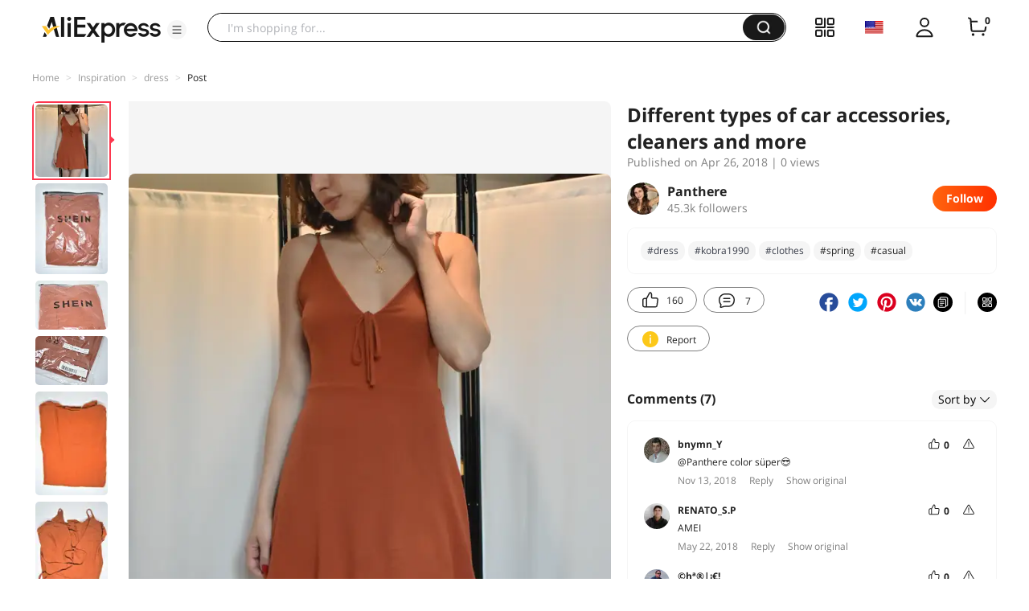

--- FILE ---
content_type: text/html;charset=UTF-8
request_url: https://star.aliexpress.com/post/10010241563598.html?type=1
body_size: 29977
content:

<!DOCTYPE html><html lang="en"><head><meta name="viewport" content="width=device-width, initial-scale=1.0, minimum-scale=1.0"/><meta name="aplus-exinfo" content="pid=Gnd8nt&amp;site=ae"/><meta name="data-spm" id="dataSpmAId" content="a2g0o"/><meta name="aplus-waiting" content="500"/><meta name="aplus-auto-exp-visible" content="0.2"/><meta name="aplus-auto-exp-duration" content="500"/><meta name="aplus-auto-exp" content="[{&#x27;logkey&#x27;:&#x27;/ae.pc_ctr.statweb_ae_ctr&#x27;,&#x27;tag&#x27;:&#x27;span&#x27;,&#x27;filter&#x27;:&#x27;data-exp-s&#x27;,&#x27;pkgSize&#x27;:10,&#x27;props&#x27;: [&#x27;st_page_id&#x27;,&#x27;ae_project_id&#x27;,&#x27;exp_page&#x27;,&#x27;exp_page_area&#x27;,&#x27;exp_type&#x27;,&#x27;exp_condition&#x27;,&#x27;exp_product&#x27;,&#x27;exp_attribute&#x27;,&#x27;exp_result_cnt&#x27;, &#x27;data-exp-s&#x27;, &#x27;ae_trace&#x27;, &#x27;biz_code&#x27;, &#x27;data-spm-anchor-id&#x27;]},
          {&#x27;logkey&#x27;:&#x27;/ae.pc_ctr.statweb_ae_ctr&#x27;,&#x27;tag&#x27;:&#x27;div&#x27;,&#x27;filter&#x27;:&#x27;data-exp-s&#x27;,&#x27;pkgSize&#x27;:10,&#x27;props&#x27;: [&#x27;st_page_id&#x27;,&#x27;ae_project_id&#x27;,&#x27;exp_page&#x27;,&#x27;exp_page_area&#x27;,&#x27;exp_type&#x27;,&#x27;exp_condition&#x27;,&#x27;exp_product&#x27;,&#x27;exp_attribute&#x27;,&#x27;exp_result_cnt&#x27;, &#x27;data-exp-s&#x27;, &#x27;ae_trace&#x27;, &#x27;biz_code&#x27;, &#x27;data-spm-anchor-id&#x27;]},
          {&#x27;logkey&#x27;:&#x27;/ae.pc_ctr.statweb_ae_ctr&#x27;,&#x27;tag&#x27;:&#x27;a&#x27;,&#x27;filter&#x27;:&#x27;data-exp-s&#x27;,&#x27;pkgSize&#x27;:10,&#x27;props&#x27;: [&#x27;st_page_id&#x27;,&#x27;ae_project_id&#x27;,&#x27;exp_page&#x27;,&#x27;exp_page_area&#x27;,&#x27;exp_type&#x27;,&#x27;exp_condition&#x27;,&#x27;exp_product&#x27;,&#x27;exp_attribute&#x27;,&#x27;exp_result_cnt&#x27;, &#x27;data-exp-s&#x27;, &#x27;ae_trace&#x27;, &#x27;biz_code&#x27;, &#x27;data-spm-anchor-id&#x27;]}
        ]"/><meta name="aplus-auto-clk" content="[
            {&#x27;logkey&#x27;:&#x27;/ae.pc_click.statweb_ae_click&#x27;,&#x27;tag&#x27;:&#x27;a&#x27;,&#x27;filter&#x27;:&#x27;data-clk&#x27;,&#x27;props&#x27;:[&#x27;st_page_id&#x27;,&#x27;ae_project_id&#x27;,&#x27;ae_page_type&#x27;,&#x27;ae_page_area&#x27;,&#x27;ae_button_type&#x27;,&#x27;ae_click_behavior&#x27;,&#x27;ae_object_type&#x27;,&#x27;ae_object_value&#x27;, &#x27;ae_trace&#x27;, &#x27;biz_code&#x27;]},
            {&#x27;logkey&#x27;:&#x27;/ae.pc_click.statweb_ae_click&#x27;,&#x27;tag&#x27;:&#x27;div&#x27;,&#x27;filter&#x27;:&#x27;data-clk&#x27;,&#x27;props&#x27;:[&#x27;st_page_id&#x27;,&#x27;ae_project_id&#x27;,&#x27;ae_page_type&#x27;,&#x27;ae_page_area&#x27;,&#x27;ae_button_type&#x27;,&#x27;ae_click_behavior&#x27;,&#x27;ae_object_type&#x27;,&#x27;ae_object_value&#x27;, &#x27;ae_trace&#x27;, &#x27;biz_code&#x27;]},
            {&#x27;logkey&#x27;:&#x27;/ae.pc_click.statweb_ae_click&#x27;,&#x27;tag&#x27;:&#x27;span&#x27;,&#x27;filter&#x27;:&#x27;data-clk&#x27;,&#x27;props&#x27;:[&#x27;st_page_id&#x27;,&#x27;ae_project_id&#x27;,&#x27;ae_page_type&#x27;,&#x27;ae_page_area&#x27;,&#x27;ae_button_type&#x27;,&#x27;ae_click_behavior&#x27;,&#x27;ae_object_type&#x27;,&#x27;ae_object_value&#x27;, &#x27;ae_trace&#x27;, &#x27;biz_code&#x27;]},
          ]"/><link rel="preconnect dns-prefetch" href="//acs.aliexpress.com"/><link rel="preconnect dns-prefetch" href="//fourier.taobao.com"/><link rel="preconnect dns-prefetch" href="//assets.alicdn.com"/><link rel="preconnect dns-prefetch" href="//g.alicdn.com"/><link rel="preconnect dns-prefetch" href="//ae01.alicdn.com"/><link rel="preconnect dns-prefetch" href="//gj.mmstat.com"/><link rel="preconnect dns-prefetch" href="//sc01.alicdn.com"/><link rel="preconnect dns-prefetch" href="//s.alicdn.com"/><link rel="preconnect dns-prefetch" href="//ae.mmstat.com"/>
      <title>Different types of car accessories, cleaners and more | AliExpress Inspiration</title>
      <meta name="title" content="Different types of car accessories, cleaners and more | AliExpress Inspiration"/>
      
      <meta name="keywords" content="#dress,#spring,#casual,#kobra1990,#style,#clothes,#apparel,#mini,#shein,#beauty"/>
      <meta property="og:type" content="article"/>
      <meta property="og:url" content="https://star.aliexpress.com/post/10010241563598.html?type=1"/>
      <meta property="og:title" content="Different types of car accessories, cleaners and more | AliExpress Inspiration"/>
      <meta property="og:image" content="" height="" width=""/>
      
      <link rel="canonical" href="https://star.aliexpress.com/post/10010241563598.html?type=1" />
      <meta name="robots" content="all" />
    <script>(function p(e=!0,t){window._page_config_={loader:{aplus:!0,gdpr:!1}},window._msite_header_config_={diaplays:["BackOrEmpty","CategoryMore","LargeLogo"],actions:["SearchIcon","Account","Shop"]}})(false, {"env":"prod","locale":"en_US","lang":"en","basePath":"ae-dida/content-post2","pathname":"/post/10010241563598.html","host":"star.aliexpress.com","query":{"type":"1"},"platform":"pc","params":{},"grayRate":20,"crawler":false});</script><meta property="ae:reload_path" content=""/><link rel="stylesheet" type="text/css" href="//assets.aliexpress-media.com/g/ae-dida/content-post2/3.1.3/index.css" crossorigin="anonymous"/><script>window._dida_config_ = {"pageVersion":"29e275bc762c6cb82ad9b811e8b53f26","pageName":"content-post2","data":{}};/*!-->init-data-start--*/
window._dida_config_._init_data_= { data: {"hierarchy":{"root":"root","structure":{"root":["SeoPostDetailsModel_3236","appEnter_3235","SeoPostRecommendModel_3434"]}},"data":{"root":{"id":0,"type":"root","fields":{"response":{"seoMetaTagVO":{"keywords":"#dress,#spring,#casual,#kobra1990,#style,#clothes,#apparel,#mini,#shein,#beauty","title":"Different types of car accessories, cleaners and more | AliExpress Inspiration","class":"com.aliexpress.ugcopen.vo.label.SeoMetaTagVO"},"memberseq":170452598,"subPostVOList":[{"type":1,"imageMediaVO":{"bigImageUrl":"https://ae-pic-a1.aliexpress-media.com/kf/UTB8UA3wx8ahduJk43Jaq6zM8FXan.jpg","imageUrl":"https://ae-pic-a1.aliexpress-media.com/kf/UTB8UA3wx8ahduJk43Jaq6zM8FXan.jpg","width":1000,"class":"com.aliexpress.ugcopen.vo.ImageMediaVO","height":1000},"rank":0,"class":"com.aliexpress.ugcopen.vo.SubPostVO"},{"type":0,"textMediaVO":{"translatedContent":"All The hi! Today i prepared a review of the dress from shein official store, which i was lucky to win in the contest.\n\nA Pleasant viewing!","class":"com.aliexpress.ugcopen.vo.TextMediaVO","content":"Всем привет! Сегодня я подготовила обзор платья от SheIn Official Store, которое мне посчастливилось выиграть в конкурсе. \n\nПриятного просмотра!   "},"rank":0,"class":"com.aliexpress.ugcopen.vo.SubPostVO"},{"type":1,"imageMediaVO":{"bigImageUrl":"https://ae-pic-a1.aliexpress-media.com/kf/UTB8zT1IyqrFXKJk43Ovq6ybnpXaM.jpg","imageUrl":"https://ae-pic-a1.aliexpress-media.com/kf/UTB8zT1IyqrFXKJk43Ovq6ybnpXaM.jpg","width":1000,"class":"com.aliexpress.ugcopen.vo.ImageMediaVO","height":1250},"rank":0,"class":"com.aliexpress.ugcopen.vo.SubPostVO"},{"type":1,"imageMediaVO":{"bigImageUrl":"https://ae-pic-a1.aliexpress-media.com/kf/UTB8pBznxE_4iuJk43Fqq6z.FpXa3.jpg","imageUrl":"https://ae-pic-a1.aliexpress-media.com/kf/UTB8pBznxE_4iuJk43Fqq6z.FpXa3.jpg","width":1000,"class":"com.aliexpress.ugcopen.vo.ImageMediaVO","height":668},"rank":0,"class":"com.aliexpress.ugcopen.vo.SubPostVO"},{"type":1,"imageMediaVO":{"bigImageUrl":"https://ae-pic-a1.aliexpress-media.com/kf/UTB88CwEx0oSdeJk43Owq6ya4XXa1.jpg","imageUrl":"https://ae-pic-a1.aliexpress-media.com/kf/UTB88CwEx0oSdeJk43Owq6ya4XXa1.jpg","width":1000,"class":"com.aliexpress.ugcopen.vo.ImageMediaVO","height":668},"rank":0,"class":"com.aliexpress.ugcopen.vo.SubPostVO"},{"type":1,"imageMediaVO":{"bigImageUrl":"https://ae-pic-a1.aliexpress-media.com/kf/UTB8iCEEx0oSdeJk43Owq6ya4XXa0.jpg","imageUrl":"https://ae-pic-a1.aliexpress-media.com/kf/UTB8iCEEx0oSdeJk43Owq6ya4XXa0.jpg","width":1000,"class":"com.aliexpress.ugcopen.vo.ImageMediaVO","height":1428},"rank":0,"class":"com.aliexpress.ugcopen.vo.SubPostVO"},{"type":1,"imageMediaVO":{"bigImageUrl":"https://ae-pic-a1.aliexpress-media.com/kf/UTB8FkGSypfFXKJk43Otq6xIPFXaT.jpg","imageUrl":"https://ae-pic-a1.aliexpress-media.com/kf/UTB8FkGSypfFXKJk43Otq6xIPFXaT.jpg","width":1000,"class":"com.aliexpress.ugcopen.vo.ImageMediaVO","height":1333},"rank":0,"class":"com.aliexpress.ugcopen.vo.SubPostVO"},{"type":0,"textMediaVO":{"translatedContent":"Order delivery was free, by deutsche post. The track number could be tracked on the website of the german post office, but i did not. Ali order was not tracked. Delivery time to france: 2 weeks. The parcel packed in a small package, put in a mailbox.\nDress packing: zip package.\nThe goods came in excellent condition, without unpleasant smell.","class":"com.aliexpress.ugcopen.vo.TextMediaVO","content":"Доставка заказа была бесплатной, методом Deutsche Post. Трек-номер можно было отслеживать на сайте Почты Германии, но я этого не делала. На Али заказ не отслеживался.  Срок доставки во Францию: 2 недели. Посылку, упакованную в мелкий пакет, положили в почтовый ящик.\nУпаковка платья: ZIP-пакет.\nТовар пришел в отличном состоянии, без неприятного запаха.   "},"rank":0,"class":"com.aliexpress.ugcopen.vo.SubPostVO"},{"type":1,"imageMediaVO":{"bigImageUrl":"https://ae-pic-a1.aliexpress-media.com/kf/UTB8nMLyxyaMiuJk43PTq6ySmXXaa.jpg","imageUrl":"https://ae-pic-a1.aliexpress-media.com/kf/UTB8nMLyxyaMiuJk43PTq6ySmXXaa.jpg","width":1000,"class":"com.aliexpress.ugcopen.vo.ImageMediaVO","height":668},"rank":0,"class":"com.aliexpress.ugcopen.vo.SubPostVO"},{"type":1,"imageMediaVO":{"bigImageUrl":"https://ae-pic-a1.aliexpress-media.com/kf/UTB8h0uDyyDEXKJk43Oqq6Az3XXal.jpg","imageUrl":"https://ae-pic-a1.aliexpress-media.com/kf/UTB8h0uDyyDEXKJk43Oqq6Az3XXal.jpg","width":1000,"class":"com.aliexpress.ugcopen.vo.ImageMediaVO","height":668},"rank":0,"class":"com.aliexpress.ugcopen.vo.SubPostVO"},{"type":1,"imageMediaVO":{"bigImageUrl":"https://ae-pic-a1.aliexpress-media.com/kf/UTB8HgPyxyaMiuJk43PTq6ySmXXaI.jpg","imageUrl":"https://ae-pic-a1.aliexpress-media.com/kf/UTB8HgPyxyaMiuJk43PTq6ySmXXaI.jpg","width":1000,"class":"com.aliexpress.ugcopen.vo.ImageMediaVO","height":668},"rank":0,"class":"com.aliexpress.ugcopen.vo.SubPostVO"},{"type":1,"imageMediaVO":{"bigImageUrl":"https://ae-pic-a1.aliexpress-media.com/kf/UTB8wqUqx3QydeJk43PUq6AyQpXaN.jpg","imageUrl":"https://ae-pic-a1.aliexpress-media.com/kf/UTB8wqUqx3QydeJk43PUq6AyQpXaN.jpg","width":1000,"class":"com.aliexpress.ugcopen.vo.ImageMediaVO","height":800},"rank":0,"class":"com.aliexpress.ugcopen.vo.SubPostVO"},{"type":1,"imageMediaVO":{"bigImageUrl":"https://ae-pic-a1.aliexpress-media.com/kf/UTB80roxx8ahduJk43Jaq6zM8FXaK.jpg","imageUrl":"https://ae-pic-a1.aliexpress-media.com/kf/UTB80roxx8ahduJk43Jaq6zM8FXaK.jpg","width":1000,"class":"com.aliexpress.ugcopen.vo.ImageMediaVO","height":668},"rank":0,"class":"com.aliexpress.ugcopen.vo.SubPostVO"},{"type":1,"imageMediaVO":{"bigImageUrl":"https://ae-pic-a1.aliexpress-media.com/kf/UTB8BHsxx8ahduJk43Jaq6zM8FXau.jpg","imageUrl":"https://ae-pic-a1.aliexpress-media.com/kf/UTB8BHsxx8ahduJk43Jaq6zM8FXau.jpg","width":1000,"class":"com.aliexpress.ugcopen.vo.ImageMediaVO","height":668},"rank":0,"class":"com.aliexpress.ugcopen.vo.SubPostVO"},{"type":1,"imageMediaVO":{"bigImageUrl":"https://ae-pic-a1.aliexpress-media.com/kf/UTB86X5JyqrFXKJk43Ovq6ybnpXa7.jpg","imageUrl":"https://ae-pic-a1.aliexpress-media.com/kf/UTB86X5JyqrFXKJk43Ovq6ybnpXa7.jpg","width":1000,"class":"com.aliexpress.ugcopen.vo.ImageMediaVO","height":668},"rank":0,"class":"com.aliexpress.ugcopen.vo.SubPostVO"},{"type":1,"imageMediaVO":{"bigImageUrl":"https://ae-pic-a1.aliexpress-media.com/kf/UTB8OX9JyqrFXKJk43Ovq6ybnpXaJ.jpg","imageUrl":"https://ae-pic-a1.aliexpress-media.com/kf/UTB8OX9JyqrFXKJk43Ovq6ybnpXaJ.jpg","width":1000,"class":"com.aliexpress.ugcopen.vo.ImageMediaVO","height":668},"rank":0,"class":"com.aliexpress.ugcopen.vo.SubPostVO"},{"type":1,"imageMediaVO":{"bigImageUrl":"https://ae-pic-a1.aliexpress-media.com/kf/UTB8FYAxx8ahduJk43Jaq6zM8FXaQ.jpg","imageUrl":"https://ae-pic-a1.aliexpress-media.com/kf/UTB8FYAxx8ahduJk43Jaq6zM8FXaQ.jpg","width":1000,"class":"com.aliexpress.ugcopen.vo.ImageMediaVO","height":668},"rank":0,"class":"com.aliexpress.ugcopen.vo.SubPostVO"},{"type":1,"imageMediaVO":{"bigImageUrl":"https://ae-pic-a1.aliexpress-media.com/kf/UTB8.WaJyqrFXKJk43Ovq6ybnpXa9.jpg","imageUrl":"https://ae-pic-a1.aliexpress-media.com/kf/UTB8.WaJyqrFXKJk43Ovq6ybnpXa9.jpg","width":1000,"class":"com.aliexpress.ugcopen.vo.ImageMediaVO","height":668},"rank":0,"class":"com.aliexpress.ugcopen.vo.SubPostVO"},{"type":0,"textMediaVO":{"translatedContent":"The dress surprised me already at the time of unpacking the parcel. Seeing the color of the thing, i mentally wondered \"what is. ..?! \". The fact is that the photos of the seller dress looks bright red. I expected to get this color, ignoring the name of this color in the store. And it is called \"rust\", that is, rust. That's the rust i actually got. I will not lie: i did not like the color.\nHowever, what is-that is. The gift horse in the teeth do not look :). Rust-so rust. The only question is why in the photos the seller shows a completely different color?\nOn the dress is sewn a brand label indicating the size, as well as a label indicating the composition of the fabric and recommendations for care. Composition: 100% area. I'm not kidding. It's called fabric. Even google had to, because. I 've never seen that name before. The area is a kind of viscose. The fabric is light, but very crumpled. The dress came completely crumpled.","class":"com.aliexpress.ugcopen.vo.TextMediaVO","content":"Платье меня удивило уже в момент распаковки посылки. Увидев цвет вещи, я мысленно задалась вопросом \"Что за ...?!\". Дело в том, что на фотографиях продавца платье выглядит ярко-красным. Я и ожидала получить такой цвет, не обращая внимания на название этого цвета в магазине. А называется он \"Rust\", то есть - ржавчина.  Вот ржавчину я, собственно, и получила. Не буду врать: цвет мне НЕ понравился. \nТем не менее, что есть - то есть. Дареному коню в зубы не смотрят :). Ржавчина - так ржавчина. Вопрос только в том, почему на фотографиях продавец показывает совершенно другой цвет?\nНа платье пришит фирменный ярлычок с указанием размера, а также этикетка с указанием состава ткани и рекомендаций по уходу.  Состав: 100-процентный Район. Я не шучу. Так называется ткань. Даже погуглить пришлось, т.к. раньше я такого названия не видела. Район - это разновидность вискозы. Ткань легкая, но очень сильно мнется. Платье пришло полностью мятое.    "},"rank":0,"class":"com.aliexpress.ugcopen.vo.SubPostVO"},{"type":1,"imageMediaVO":{"bigImageUrl":"https://ae-pic-a1.aliexpress-media.com/kf/UTB8.VyHyCnEXKJk43Ubq6zLppXa8.jpg","imageUrl":"https://ae-pic-a1.aliexpress-media.com/kf/UTB8.VyHyCnEXKJk43Ubq6zLppXa8.jpg","width":1000,"class":"com.aliexpress.ugcopen.vo.ImageMediaVO","height":1502},"rank":0,"class":"com.aliexpress.ugcopen.vo.SubPostVO"},{"type":1,"imageMediaVO":{"bigImageUrl":"https://ae-pic-a1.aliexpress-media.com/kf/UTB8fGGHyCnEXKJk43Ubq6zLppXaj.jpg","imageUrl":"https://ae-pic-a1.aliexpress-media.com/kf/UTB8fGGHyCnEXKJk43Ubq6zLppXaj.jpg","width":1000,"class":"com.aliexpress.ugcopen.vo.ImageMediaVO","height":1502},"rank":0,"class":"com.aliexpress.ugcopen.vo.SubPostVO"},{"type":1,"imageMediaVO":{"bigImageUrl":"https://ae-pic-a1.aliexpress-media.com/kf/UTB8h7iPyxHEXKJk43Jeq6yeeXXaq.jpg","imageUrl":"https://ae-pic-a1.aliexpress-media.com/kf/UTB8h7iPyxHEXKJk43Jeq6yeeXXaq.jpg","width":1000,"class":"com.aliexpress.ugcopen.vo.ImageMediaVO","height":1502},"rank":0,"class":"com.aliexpress.ugcopen.vo.SubPostVO"},{"type":0,"textMediaVO":{"translatedContent":"Sewing at the dress is good enough: all the seams are smooth, neat. But cut, unfortunately, i can not praise. Either i'm a curve, or i'm not lucky with a copy, but i found a couple of drawbacks:\n1) the lining is sewn wrong, because of what it looks from under the dress.\n2) the top of the dress is protruded in the area of the armpits. I do not exclude that this may be due to an error in choosing the size. But it looks, however, not very cute.\n\nDress size range: XS-L. Focusing on the size table, i ordered the size m. my parameters:\nHeight: 168 cm.\nWeight: 53 kg.\nOg: 88-89 cm.\nFrom: 67 cm.\nAbout: 88 cm.\n\nThe dress, as i believe, suited me. A smaller size should not be taken, but in a larger i would definitely drown.","class":"com.aliexpress.ugcopen.vo.TextMediaVO","content":"Пошив у платья достаточно хороший: все швы ровные, аккуратные. А вот покрой, к сожалению, похвалить не могу. Либо это я кривая, либо мне не повезло с экземпляром, но я нашла пару недостатков: \n1) Подкладка пришита неправильно, из-за чего она выглядывает из-под платья. \n2) Верх платья оттопыривается в районе подмышек. Не исключаю, что это может быть из-за ошибки в выборе размера. Но выглядит это, тем не менее, не очень симпатично.\n\nРазмерный ряд платья:  XS-L. Ориентируясь по таблице размеров, я заказала размер M. Мои параметры: \nРост: 168 см.\nВес: 53 кг.\nОГ: 88-89 см.\nОТ: 67 см.\nОБ: 88 см.\n\nПлатье, как я считаю, мне подошло. Меньший размер брать точно не стоило, а в большем я бы точно утонула.   "},"rank":0,"class":"com.aliexpress.ugcopen.vo.SubPostVO"},{"type":1,"imageMediaVO":{"bigImageUrl":"https://ae-pic-a1.aliexpress-media.com/kf/UTB8cw7xx8ahduJk43Jaq6zM8FXaK.jpg","imageUrl":"https://ae-pic-a1.aliexpress-media.com/kf/UTB8cw7xx8ahduJk43Jaq6zM8FXaK.jpg","width":1000,"class":"com.aliexpress.ugcopen.vo.ImageMediaVO","height":1502},"rank":0,"class":"com.aliexpress.ugcopen.vo.SubPostVO"},{"type":1,"imageMediaVO":{"bigImageUrl":"https://ae-pic-a1.aliexpress-media.com/kf/UTB8kycxx8ahduJk43Jaq6zM8FXaq.jpg","imageUrl":"https://ae-pic-a1.aliexpress-media.com/kf/UTB8kycxx8ahduJk43Jaq6zM8FXaq.jpg","width":1000,"class":"com.aliexpress.ugcopen.vo.ImageMediaVO","height":800},"rank":0,"class":"com.aliexpress.ugcopen.vo.SubPostVO"},{"type":1,"imageMediaVO":{"bigImageUrl":"https://ae-pic-a1.aliexpress-media.com/kf/UTB8OACDyyDEXKJk43Oqq6Az3XXau.jpg","imageUrl":"https://ae-pic-a1.aliexpress-media.com/kf/UTB8OACDyyDEXKJk43Oqq6Az3XXau.jpg","width":1000,"class":"com.aliexpress.ugcopen.vo.ImageMediaVO","height":800},"rank":0,"class":"com.aliexpress.ugcopen.vo.SubPostVO"},{"type":0,"textMediaVO":{"translatedContent":"Two-layer dress: top layer + lining. The lining is made of other material (compared to the upper layer), to the touch-dense synthetics. Due to the presence of a dense lining, the dress does not shine through.\nHowever, in the area of the bodice everything is not so simple. Cups in the dress are not sewn, and the bra for such a model is difficult to choose. I did not have suitable underwear, so i had to wear a dress without everything. Everything looks good... Exactly until the moment, until the room is cold. In general, \"cherries\" become noticeable (if you understand what i mean;-)). It does not spoil the appearance, but it looks very indiscreet.\nThe dress is fastened with a secret zipper. She is perfectly matched in the color of the fabric, for which the dress receives a plus from me. The zipper is good, does not stick, it is easily fastened/unfastened.\nThe straps of the dress are made according to the type of linen-with the same adjusting size mechanism.\n\n","class":"com.aliexpress.ugcopen.vo.TextMediaVO","content":"Платье двухслойное: верхний слой+подкладка. Подкладка сделана из другого материала (по сравнению с верхним слоем), на ощупь - плотная синтетика. Благодаря наличию плотной подкладки, платье не просвечивает.  \nТем не менее, в районе лифа все не так просто. Чашечки в платье не вшиты, а лифчик под такую модель подобрать сложно. У меня подходящего белья не нашлось, поэтому пришлось надевать платье без всего. Все выглядит неплохо... ровно до того момента, пока в помещении не похолодает. В общем, \"вишенки\" становятся заметны (если вы понимаете, о чем я ;-) ).  Это не портит внешний вид, но выглядит очень нескромно.\nПлатье застегивается на потайную молнию. Она идеально  подобрана в цвет ткани, за что платье получает от меня плюсик. Молния хорошая, не заедает, легко застегивается/расстегивается.\nБретельки у платья сделаны по типу бельевых - с таким же регулирующим размер механизмом. \n\n   "},"rank":0,"class":"com.aliexpress.ugcopen.vo.SubPostVO"},{"type":1,"imageMediaVO":{"bigImageUrl":"https://ae-pic-a1.aliexpress-media.com/kf/UTB8c15HyCnEXKJk43Ubq6zLppXaX.jpg","imageUrl":"https://ae-pic-a1.aliexpress-media.com/kf/UTB8c15HyCnEXKJk43Ubq6zLppXaX.jpg","width":1000,"class":"com.aliexpress.ugcopen.vo.ImageMediaVO","height":1502},"rank":0,"class":"com.aliexpress.ugcopen.vo.SubPostVO"},{"type":1,"imageMediaVO":{"bigImageUrl":"https://ae-pic-a1.aliexpress-media.com/kf/UTB85k7xx8ahduJk43Jaq6zM8FXa6.jpg","imageUrl":"https://ae-pic-a1.aliexpress-media.com/kf/UTB85k7xx8ahduJk43Jaq6zM8FXa6.jpg","width":1000,"class":"com.aliexpress.ugcopen.vo.ImageMediaVO","height":668},"rank":0,"class":"com.aliexpress.ugcopen.vo.SubPostVO"},{"type":0,"textMediaVO":{"translatedContent":"The cutout of the dress has 2 ties that can be tied to your taste. They add a little playfulness to the dress, in my opinion. They are made of the same material as the dress. However, in some places they are slightly damaged. There was an impression that the most unnecessary remnants of the fabric were allowed to make the strings.\n","class":"com.aliexpress.ugcopen.vo.TextMediaVO","content":"Вырез платья имеет 2 завязки, которые можно завязать на свой вкус. Они добавляют платью немного игривости, на мой взгляд. Сделаны они из того же материала, что и платье. Правда, в некоторых местах они немного повреждены. Сложилось впечатление, что на изготовление завязок пустили самые ненужные остатки ткани.\n   "},"rank":0,"class":"com.aliexpress.ugcopen.vo.SubPostVO"},{"type":1,"imageMediaVO":{"bigImageUrl":"https://ae-pic-a1.aliexpress-media.com/kf/UTB8mQeJyqrFXKJk43Ovq6ybnpXa8.jpg","imageUrl":"https://ae-pic-a1.aliexpress-media.com/kf/UTB8mQeJyqrFXKJk43Ovq6ybnpXa8.jpg","width":1000,"class":"com.aliexpress.ugcopen.vo.ImageMediaVO","height":1496},"rank":0,"class":"com.aliexpress.ugcopen.vo.SubPostVO"},{"type":1,"imageMediaVO":{"bigImageUrl":"https://ae-pic-a1.aliexpress-media.com/kf/UTB8M8wqx3QydeJk43PUq6AyQpXaK.jpg","imageUrl":"https://ae-pic-a1.aliexpress-media.com/kf/UTB8M8wqx3QydeJk43PUq6AyQpXaK.jpg","width":1000,"class":"com.aliexpress.ugcopen.vo.ImageMediaVO","height":1496},"rank":0,"class":"com.aliexpress.ugcopen.vo.SubPostVO"},{"type":1,"imageMediaVO":{"bigImageUrl":"https://ae-pic-a1.aliexpress-media.com/kf/UTB8sMKHyCnEXKJk43Ubq6zLppXap.jpg","imageUrl":"https://ae-pic-a1.aliexpress-media.com/kf/UTB8sMKHyCnEXKJk43Ubq6zLppXap.jpg","width":1000,"class":"com.aliexpress.ugcopen.vo.ImageMediaVO","height":1000},"rank":0,"class":"com.aliexpress.ugcopen.vo.SubPostVO"},{"type":0,"textMediaVO":{"translatedContent":"About the protruding lining. I think in the photo you already saw everything yourself. To hide this sense i do not see, to say \"it is necessary, it is a style!\"-too. I tried to get her-it didn't help.\nA couple of words about the length of the dress. In my opinion, it's too short for me. Looks a little vulgar. I think that on growth to 163 cm. It will look better.\n","class":"com.aliexpress.ugcopen.vo.TextMediaVO","content":"Насчет торчащей подкладки. Думаю, на фото вы уже сами все увидели. Скрывать это смысла не вижу, говорить \"Так и надо, это стиль такой!\" - тоже.  Я пробовала ее одернуть - не помогло.\nПару слов о длине платьица. На мой взгляд, оно для меня слишком короткое.  Смотрится немного вульгарно. Думаю, что на росте до 163 см. оно будет смотреться лучше.\n   "},"rank":0,"class":"com.aliexpress.ugcopen.vo.SubPostVO"},{"type":1,"imageMediaVO":{"bigImageUrl":"https://ae-pic-a1.aliexpress-media.com/kf/UTB8NcvzxyaMiuJk43PTq6ySmXXaP.jpg","imageUrl":"https://ae-pic-a1.aliexpress-media.com/kf/UTB8NcvzxyaMiuJk43PTq6ySmXXaP.jpg","width":1000,"class":"com.aliexpress.ugcopen.vo.ImageMediaVO","height":1000},"rank":0,"class":"com.aliexpress.ugcopen.vo.SubPostVO"},{"type":0,"textMediaVO":{"translatedContent":"I also want to tell you about the care of the dress. I washed it several times at 30 degrees, it all survived without problems. Dried dress for a long time! Very. Especially the top layer. Ironed medium (i cleaned all the bruises with a manual steamer).","class":"com.aliexpress.ugcopen.vo.TextMediaVO","content":"Еще я хочу рассказать об уходе за платьем. Я его стирала уже несколько раз на 30 градусах, оно все пережило без проблем. Сушится платье ДОЛГО! Очень. Особенно - верхний слой.  Гладится средне (я убирала все помятости ручным отпаривателем).    "},"rank":0,"class":"com.aliexpress.ugcopen.vo.SubPostVO"},{"type":1,"imageMediaVO":{"bigImageUrl":"https://ae-pic-a1.aliexpress-media.com/kf/UTB8GDoqx3QydeJk43PUq6AyQpXaW.jpg","imageUrl":"https://ae-pic-a1.aliexpress-media.com/kf/UTB8GDoqx3QydeJk43PUq6AyQpXaW.jpg","width":1000,"class":"com.aliexpress.ugcopen.vo.ImageMediaVO","height":1000},"rank":0,"class":"com.aliexpress.ugcopen.vo.SubPostVO"},{"type":0,"textMediaVO":{"translatedContent":"Подведу summarize. The dress was quite good, although it did not very coincide with my expectations. If you like this color, as well as the length of the mini, you can try to order this model. I really hope that others will be more lucky with cut than me :).\nI can recommend the dress, but paying attention to all the shortcomings i found.\n\nThank you for your attention!\n\n#kobra1990#beauty#style#clothes#apparel#dress#casual#mini#spring#shein","class":"com.aliexpress.ugcopen.vo.TextMediaVO","content":"Подведу итог. Платье оказалось довольно неплохим, хоть и не очень совпало с моими ожиданиями. Если вам по душе такой цвет, а также длина мини, то можете попробовать заказать эту модель. Я очень надеюсь, что другим больше повезет с покроем, чем мне :).\nПлатье могу порекомендовать, но с обращением внимания на все найденные мной недочеты.\n\nСпасибо за внимание!\n\n#kobra1990 #beauty #style #clothes #apparel #dress #casual #mini #spring #shein   "},"rank":0,"class":"com.aliexpress.ugcopen.vo.SubPostVO"}],"likeCount":160,"features":{},"supportShare":true,"viewCountText":"","postId":10010241563598,"commentCount":7,"mediaMaxHeight":1502,"likeCountText":"160","likeByMe":false,"themeIds":"1","shareUrl":"aecmd://webapp/share?url=https%3A%2F%2Fstar.aliexpress.com%2Fpost%2F10010241563598%3Ftype%3D1%26detailStyle%3D1\u0026useCustomType=2\u0026bizType=FeedPostDetail\u0026spreadType=images\u0026title=See more shopping ideas on Feed\n#Aliexpressfeed\u0026content=See more shopping ideas on Feed\n#Aliexpressfeed\u0026imageUrl=UTB8UA3wx8ahduJk43Jaq6zM8FXan.jpg","commentVOList":[{"createtime":1542119285028,"commenterMember":{"country":"TR","gender":"MALE","class":"com.aliexpress.ugcopen.vo.MemberSnapshotVO","memberCode":"a26wp3bVR9AJXb0","memberSeq":0,"nickName":"bnymn_Y","avatar":"https://ae-pic-a1.aliexpress-media.com/kf/UT8Ivu4XzdaXXagOFbXd.jpg"},"likeCount":0,"likeCountText":"","likeByMe":false,"beReplyNickname":"Panthere","beReplyCommentid":50075936590,"referId":10010241563598,"transContent":"color süper😎  ","canDelete":false,"comment":"color süper😎  ","id":3000003364735,"beReplyMemberCode":"rn7w9BBnLOOGOv6","class":"com.aliexpress.ugcopen.vo.CommentVO","status":0},{"createtime":1527024925995,"commenterMember":{"country":"PT","gender":"MALE","class":"com.aliexpress.ugcopen.vo.MemberSnapshotVO","memberCode":"oajGOkV8y4DGzeK","memberSeq":0,"nickName":"RENATO_S.P","avatar":"https://ae-pic-a1.aliexpress-media.com/kf/UTB84ICHCMQydeJk43PUq6AyQpXaC.jpg"},"likeCount":0,"likeCountText":"","likeByMe":false,"beReplyNickname":"","beReplyCommentid":0,"referId":10010241563598,"transContent":"AMEI","canDelete":false,"comment":"AMEI","id":50078742935,"beReplyMemberCode":"ebQZjYJ2eWA84Eq","class":"com.aliexpress.ugcopen.vo.CommentVO","status":0},{"createtime":1526433273323,"commenterMember":{"country":"ES","gender":"MALE","class":"com.aliexpress.ugcopen.vo.MemberSnapshotVO","memberCode":"qODwBvk03lLwR02","memberSeq":0,"nickName":"©hª®|¡€!","avatar":"https://ae-pic-a1.aliexpress-media.com/kf/Ub60dff5d0eed4a9a948546fd67f233078.jpg"},"likeCount":0,"likeCountText":"","likeByMe":false,"beReplyNickname":"","beReplyCommentid":0,"referId":10010241563598,"transContent":"Beautiful 😉👗👌  ","canDelete":false,"comment":"Beautiful 😉👗👌  ","id":3000003050207,"beReplyMemberCode":"ebQZjYJ2eWA84Eq","class":"com.aliexpress.ugcopen.vo.CommentVO","status":0},{"createtime":1524804589024,"commenterMember":{"country":"RU","gender":"FEMALE","class":"com.aliexpress.ugcopen.vo.MemberSnapshotVO","memberCode":"K1lWNoopZv1JMXx","memberSeq":0,"nickName":"Masha_T1","avatar":"https://ae-pic-a1.aliexpress-media.com/kf/U0bfd0e59924c4283901bd7268cd90cb7C.jpg"},"likeCount":0,"likeCountText":"","likeByMe":false,"beReplyNickname":"","beReplyCommentid":0,"referId":10010241563598,"transContent":"Creative model). согласна, коротковата length slightly that","canDelete":false,"comment":"модель интересная ). согласна, что длина немного коротковата  ","id":3500001052206,"beReplyMemberCode":"ebQZjYJ2eWA84Eq","class":"com.aliexpress.ugcopen.vo.CommentVO","status":0},{"createtime":1524802062788,"commenterMember":{"country":"FR","gender":"FEMALE","class":"com.aliexpress.ugcopen.vo.MemberSnapshotVO","memberCode":"rn7w9BBnLOOGOv6","memberSeq":0,"nickName":"Panthere","avatar":"https://ae-pic-a1.aliexpress-media.com/kf/UTB8OJfIuVPJXKJkSahVq6xyzFXaN.jpg"},"likeCount":0,"likeCountText":"","likeByMe":false,"beReplyNickname":"ann_forte","beReplyCommentid":21090360,"referId":10010241563598,"transContent":"😊 thank you","canDelete":false,"comment":"Спасибо 😊","id":50075936590,"beReplyMemberCode":"42zWX4xOEERWYoO","class":"com.aliexpress.ugcopen.vo.CommentVO","status":0},{"createtime":1524801590603,"commenterMember":{"country":"RU","gender":"FEMALE","class":"com.aliexpress.ugcopen.vo.MemberSnapshotVO","memberCode":"j3oGRxX92EPJ5Dy","memberSeq":0,"nickName":"Elena_Raikova","avatar":"https://ae-pic-a1.aliexpress-media.com/kf/UTB8p57dFOaMiuJk43PTq6ySmXXa1.jpg"},"likeCount":0,"likeCountText":"","likeByMe":false,"beReplyNickname":"","beReplyCommentid":0,"referId":10010241563598,"transContent":"Симпотичное 😍","canDelete":false,"comment":"симпотичное😍  ","id":3500001046235,"beReplyMemberCode":"ebQZjYJ2eWA84Eq","class":"com.aliexpress.ugcopen.vo.CommentVO","status":0},{"createtime":1524798626559,"commenterMember":{"country":"UA","gender":"FEMALE","class":"com.aliexpress.ugcopen.vo.MemberSnapshotVO","memberCode":"42zWX4xOEERWYoO","memberSeq":0,"nickName":"ann_forte","avatar":"https://ae-pic-a1.aliexpress-media.com/kf/U1ba6af6bec414ee7a1355674c6ae0e60K.jpg"},"likeCount":0,"likeCountText":"","likeByMe":false,"beReplyNickname":"","beReplyCommentid":0,"referId":10010241563598,"transContent":"Congratulations! excellent win! 💕","canDelete":false,"comment":"Поздравляю! Отличный выигрыш! 💕  ","id":21090360,"beReplyMemberCode":"ebQZjYJ2eWA84Eq","class":"com.aliexpress.ugcopen.vo.CommentVO","status":0}],"hashTagList":["#dress","#spring","#casual","#kobra1990","#style","#clothes","#apparel","#mini","#shein","#beauty"],"status":0,"hashTagMap":{"#dress":"418453","#spring":"null","#casual":"null","#kobra1990":"227028","#style":"null","#clothes":"591344","#apparel":"null","#mini":"null","#shein":"null","#beauty":"null"},"relatedHashTagList":[{"hashtagId":567125,"detailUrl":"https://star.aliexpress.com/hashtag/567125.html","class":"com.aliexpress.ugcopen.vo.PostHashtagVO","hashtag":"#fashionlook"},{"hashtagId":573784,"detailUrl":"https://star.aliexpress.com/hashtag/573784.html","class":"com.aliexpress.ugcopen.vo.PostHashtagVO","hashtag":"#health"},{"hashtagId":419456,"detailUrl":"https://star.aliexpress.com/hashtag/419456.html","class":"com.aliexpress.ugcopen.vo.PostHashtagVO","hashtag":"#lovefashion"},{"hashtagId":484200,"detailUrl":"https://star.aliexpress.com/hashtag/484200.html","class":"com.aliexpress.ugcopen.vo.PostHashtagVO","hashtag":"#mamapost"},{"hashtagId":240202,"detailUrl":"https://star.aliexpress.com/hashtag/240202.html","class":"com.aliexpress.ugcopen.vo.PostHashtagVO","hashtag":"#my_fashion"},{"hashtagId":2667,"detailUrl":"https://star.aliexpress.com/hashtag/2667.html","class":"com.aliexpress.ugcopen.vo.PostHashtagVO","hashtag":"#quality"},{"hashtagId":280241,"detailUrl":"https://star.aliexpress.com/hashtag/280241.html","class":"com.aliexpress.ugcopen.vo.PostHashtagVO","hashtag":"#RECOMMENDED"},{"hashtagId":439510,"detailUrl":"https://star.aliexpress.com/hashtag/439510.html","class":"com.aliexpress.ugcopen.vo.PostHashtagVO","hashtag":"#cosmetics"},{"hashtagId":50001375083,"detailUrl":"https://star.aliexpress.com/hashtag/50001375083.html","class":"com.aliexpress.ugcopen.vo.PostHashtagVO","hashtag":"#s925"},{"hashtagId":591757,"detailUrl":"https://star.aliexpress.com/hashtag/591757.html","class":"com.aliexpress.ugcopen.vo.PostHashtagVO","hashtag":"#fashion "},{"hashtagId":428195,"detailUrl":"https://star.aliexpress.com/hashtag/428195.html","class":"com.aliexpress.ugcopen.vo.PostHashtagVO","hashtag":"#kids"},{"hashtagId":508760,"detailUrl":"https://star.aliexpress.com/hashtag/508760.html","class":"com.aliexpress.ugcopen.vo.PostHashtagVO","hashtag":"#MakeUp"},{"hashtagId":294006,"detailUrl":"https://star.aliexpress.com/hashtag/294006.html","class":"com.aliexpress.ugcopen.vo.PostHashtagVO","hashtag":"autumn"},{"hashtagId":6000013788004,"detailUrl":"https://star.aliexpress.com/hashtag/6000013788004.html","class":"com.aliexpress.ugcopen.vo.PostHashtagVO","hashtag":"homehacks "},{"hashtagId":451528,"detailUrl":"https://star.aliexpress.com/hashtag/451528.html","class":"com.aliexpress.ugcopen.vo.PostHashtagVO","hashtag":"#summer_look"},{"hashtagId":513578,"detailUrl":"https://star.aliexpress.com/hashtag/513578.html","class":"com.aliexpress.ugcopen.vo.PostHashtagVO","hashtag":"#watches"},{"hashtagId":568836,"detailUrl":"https://star.aliexpress.com/hashtag/568836.html","class":"com.aliexpress.ugcopen.vo.PostHashtagVO","hashtag":"#aliexpress"},{"hashtagId":566122,"detailUrl":"https://star.aliexpress.com/hashtag/566122.html","class":"com.aliexpress.ugcopen.vo.PostHashtagVO","hashtag":"#aliexpress."},{"hashtagId":417797,"detailUrl":"https://star.aliexpress.com/hashtag/417797.html","class":"com.aliexpress.ugcopen.vo.PostHashtagVO","hashtag":"#beauty_care"},{"hashtagId":439460,"detailUrl":"https://star.aliexpress.com/hashtag/439460.html","class":"com.aliexpress.ugcopen.vo.PostHashtagVO","hashtag":"#brush"},{"hashtagId":8000003465018,"detailUrl":"https://star.aliexpress.com/hashtag/8000003465018.html","class":"com.aliexpress.ugcopen.vo.PostHashtagVO","hashtag":"SurprisingShoppingIdeas"},{"hashtagId":436723,"detailUrl":"https://star.aliexpress.com/hashtag/436723.html","class":"com.aliexpress.ugcopen.vo.PostHashtagVO","hashtag":"#bodycon"},{"hashtagId":437070,"detailUrl":"https://star.aliexpress.com/hashtag/437070.html","class":"com.aliexpress.ugcopen.vo.PostHashtagVO","hashtag":"#daily_look,"},{"hashtagId":50001366535,"detailUrl":"https://star.aliexpress.com/hashtag/50001366535.html","class":"com.aliexpress.ugcopen.vo.PostHashtagVO","hashtag":"#daybyday"},{"hashtagId":507724,"detailUrl":"https://star.aliexpress.com/hashtag/507724.html","class":"com.aliexpress.ugcopen.vo.PostHashtagVO","hashtag":"#dresstoimpress"},{"hashtagId":505431,"detailUrl":"https://star.aliexpress.com/hashtag/505431.html","class":"com.aliexpress.ugcopen.vo.PostHashtagVO","hashtag":"#good"},{"hashtagId":418891,"detailUrl":"https://star.aliexpress.com/hashtag/418891.html","class":"com.aliexpress.ugcopen.vo.PostHashtagVO","hashtag":"#good_buy"},{"hashtagId":428028,"detailUrl":"https://star.aliexpress.com/hashtag/428028.html","class":"com.aliexpress.ugcopen.vo.PostHashtagVO","hashtag":"#hoodie"},{"hashtagId":505803,"detailUrl":"https://star.aliexpress.com/hashtag/505803.html","class":"com.aliexpress.ugcopen.vo.PostHashtagVO","hashtag":"#kid"},{"hashtagId":440696,"detailUrl":"https://star.aliexpress.com/hashtag/440696.html","class":"com.aliexpress.ugcopen.vo.PostHashtagVO","hashtag":"#lips"}],"detailStyle":1,"title":"Different types of car accessories, cleaners and more","locale":"ru_RU","commentCountText":"7","repostCount":0,"viewCount":0,"inverseFeedback":{"reportUrl":"https://m.aliexpress.com/p/complaint-center/index.html#/complaint/reportContent_notlogin?reportType=FEED\u0026feedId=10010241563598\u0026_lang=en_US","class":"com.aliexpress.ugcopen.vo.InverseFeedbackVO"},"repostCountText":"","postAuthorVO":{"followedByMe":false,"nickName":"Panthere","memberSnapshotVO":{"country":"FR","gender":"F","fansCount":45270,"followedByMe":false,"class":"com.aliexpress.ugcopen.vo.MemberSnapshotVO","memberCode":"rn7w9BBnLOOGOv6","memberSeq":0,"nickName":"Panthere","avatar":"https://ae-pic-a1.aliexpress-media.com/kf/UTB8OJfIuVPJXKJkSahVq6xyzFXaN.jpg"},"followCountText":"45.3k followers","avatar":"https://ae-pic-a1.aliexpress-media.com/kf/UTB8OJfIuVPJXKJkSahVq6xyzFXaN.jpg","userType":10,"class":"com.aliexpress.ugcopen.vo.AuthorVO"},"apptype":1,"localeGroup":"ru","createTime":1524785115542,"costTime":527,"crawler":false},"seoLabels":"\n      \u003ctitle\u003eDifferent types of car accessories, cleaners and more | AliExpress Inspiration\u003c/title\u003e\n      \u003cmeta name=\"title\" content=\"Different types of car accessories, cleaners and more | AliExpress Inspiration\"/\u003e\n      \n      \u003cmeta name=\"keywords\" content=\"#dress,#spring,#casual,#kobra1990,#style,#clothes,#apparel,#mini,#shein,#beauty\"/\u003e\n      \u003cmeta property=\"og:type\" content=\"article\"/\u003e\n      \u003cmeta property=\"og:url\" content=\"https://star.aliexpress.com/post/10010241563598.html?type=1\"/\u003e\n      \u003cmeta property=\"og:title\" content=\"Different types of car accessories, cleaners and more | AliExpress Inspiration\"/\u003e\n      \u003cmeta property=\"og:image\" content=\"\" height=\"\" width=\"\"/\u003e\n      \n      \u003clink rel=\"canonical\" href=\"https://star.aliexpress.com/post/10010241563598.html?type=1\" /\u003e\n      \u003cmeta name=\"robots\" content=\"all\" /\u003e\n    ","preloadImageLink":""}},"SeoPostDetailsModel_3236":{"id":3236,"type":"SeoPostDetailsModel","fields":{"response":{"seoMetaTagVO":{"keywords":"#dress,#spring,#casual,#kobra1990,#style,#clothes,#apparel,#mini,#shein,#beauty","title":"Different types of car accessories, cleaners and more | AliExpress Inspiration","class":"com.aliexpress.ugcopen.vo.label.SeoMetaTagVO"},"memberseq":170452598,"subPostVOList":[{"type":1,"imageMediaVO":{"bigImageUrl":"https://ae-pic-a1.aliexpress-media.com/kf/UTB8UA3wx8ahduJk43Jaq6zM8FXan.jpg","imageUrl":"https://ae-pic-a1.aliexpress-media.com/kf/UTB8UA3wx8ahduJk43Jaq6zM8FXan.jpg","width":1000,"class":"com.aliexpress.ugcopen.vo.ImageMediaVO","height":1000},"rank":0,"class":"com.aliexpress.ugcopen.vo.SubPostVO"},{"type":0,"textMediaVO":{"translatedContent":"All The hi! Today i prepared a review of the dress from shein official store, which i was lucky to win in the contest.\n\nA Pleasant viewing!","class":"com.aliexpress.ugcopen.vo.TextMediaVO","content":"Всем привет! Сегодня я подготовила обзор платья от SheIn Official Store, которое мне посчастливилось выиграть в конкурсе. \n\nПриятного просмотра!   "},"rank":0,"class":"com.aliexpress.ugcopen.vo.SubPostVO"},{"type":1,"imageMediaVO":{"bigImageUrl":"https://ae-pic-a1.aliexpress-media.com/kf/UTB8zT1IyqrFXKJk43Ovq6ybnpXaM.jpg","imageUrl":"https://ae-pic-a1.aliexpress-media.com/kf/UTB8zT1IyqrFXKJk43Ovq6ybnpXaM.jpg","width":1000,"class":"com.aliexpress.ugcopen.vo.ImageMediaVO","height":1250},"rank":0,"class":"com.aliexpress.ugcopen.vo.SubPostVO"},{"type":1,"imageMediaVO":{"bigImageUrl":"https://ae-pic-a1.aliexpress-media.com/kf/UTB8pBznxE_4iuJk43Fqq6z.FpXa3.jpg","imageUrl":"https://ae-pic-a1.aliexpress-media.com/kf/UTB8pBznxE_4iuJk43Fqq6z.FpXa3.jpg","width":1000,"class":"com.aliexpress.ugcopen.vo.ImageMediaVO","height":668},"rank":0,"class":"com.aliexpress.ugcopen.vo.SubPostVO"},{"type":1,"imageMediaVO":{"bigImageUrl":"https://ae-pic-a1.aliexpress-media.com/kf/UTB88CwEx0oSdeJk43Owq6ya4XXa1.jpg","imageUrl":"https://ae-pic-a1.aliexpress-media.com/kf/UTB88CwEx0oSdeJk43Owq6ya4XXa1.jpg","width":1000,"class":"com.aliexpress.ugcopen.vo.ImageMediaVO","height":668},"rank":0,"class":"com.aliexpress.ugcopen.vo.SubPostVO"},{"type":1,"imageMediaVO":{"bigImageUrl":"https://ae-pic-a1.aliexpress-media.com/kf/UTB8iCEEx0oSdeJk43Owq6ya4XXa0.jpg","imageUrl":"https://ae-pic-a1.aliexpress-media.com/kf/UTB8iCEEx0oSdeJk43Owq6ya4XXa0.jpg","width":1000,"class":"com.aliexpress.ugcopen.vo.ImageMediaVO","height":1428},"rank":0,"class":"com.aliexpress.ugcopen.vo.SubPostVO"},{"type":1,"imageMediaVO":{"bigImageUrl":"https://ae-pic-a1.aliexpress-media.com/kf/UTB8FkGSypfFXKJk43Otq6xIPFXaT.jpg","imageUrl":"https://ae-pic-a1.aliexpress-media.com/kf/UTB8FkGSypfFXKJk43Otq6xIPFXaT.jpg","width":1000,"class":"com.aliexpress.ugcopen.vo.ImageMediaVO","height":1333},"rank":0,"class":"com.aliexpress.ugcopen.vo.SubPostVO"},{"type":0,"textMediaVO":{"translatedContent":"Order delivery was free, by deutsche post. The track number could be tracked on the website of the german post office, but i did not. Ali order was not tracked. Delivery time to france: 2 weeks. The parcel packed in a small package, put in a mailbox.\nDress packing: zip package.\nThe goods came in excellent condition, without unpleasant smell.","class":"com.aliexpress.ugcopen.vo.TextMediaVO","content":"Доставка заказа была бесплатной, методом Deutsche Post. Трек-номер можно было отслеживать на сайте Почты Германии, но я этого не делала. На Али заказ не отслеживался.  Срок доставки во Францию: 2 недели. Посылку, упакованную в мелкий пакет, положили в почтовый ящик.\nУпаковка платья: ZIP-пакет.\nТовар пришел в отличном состоянии, без неприятного запаха.   "},"rank":0,"class":"com.aliexpress.ugcopen.vo.SubPostVO"},{"type":1,"imageMediaVO":{"bigImageUrl":"https://ae-pic-a1.aliexpress-media.com/kf/UTB8nMLyxyaMiuJk43PTq6ySmXXaa.jpg","imageUrl":"https://ae-pic-a1.aliexpress-media.com/kf/UTB8nMLyxyaMiuJk43PTq6ySmXXaa.jpg","width":1000,"class":"com.aliexpress.ugcopen.vo.ImageMediaVO","height":668},"rank":0,"class":"com.aliexpress.ugcopen.vo.SubPostVO"},{"type":1,"imageMediaVO":{"bigImageUrl":"https://ae-pic-a1.aliexpress-media.com/kf/UTB8h0uDyyDEXKJk43Oqq6Az3XXal.jpg","imageUrl":"https://ae-pic-a1.aliexpress-media.com/kf/UTB8h0uDyyDEXKJk43Oqq6Az3XXal.jpg","width":1000,"class":"com.aliexpress.ugcopen.vo.ImageMediaVO","height":668},"rank":0,"class":"com.aliexpress.ugcopen.vo.SubPostVO"},{"type":1,"imageMediaVO":{"bigImageUrl":"https://ae-pic-a1.aliexpress-media.com/kf/UTB8HgPyxyaMiuJk43PTq6ySmXXaI.jpg","imageUrl":"https://ae-pic-a1.aliexpress-media.com/kf/UTB8HgPyxyaMiuJk43PTq6ySmXXaI.jpg","width":1000,"class":"com.aliexpress.ugcopen.vo.ImageMediaVO","height":668},"rank":0,"class":"com.aliexpress.ugcopen.vo.SubPostVO"},{"type":1,"imageMediaVO":{"bigImageUrl":"https://ae-pic-a1.aliexpress-media.com/kf/UTB8wqUqx3QydeJk43PUq6AyQpXaN.jpg","imageUrl":"https://ae-pic-a1.aliexpress-media.com/kf/UTB8wqUqx3QydeJk43PUq6AyQpXaN.jpg","width":1000,"class":"com.aliexpress.ugcopen.vo.ImageMediaVO","height":800},"rank":0,"class":"com.aliexpress.ugcopen.vo.SubPostVO"},{"type":1,"imageMediaVO":{"bigImageUrl":"https://ae-pic-a1.aliexpress-media.com/kf/UTB80roxx8ahduJk43Jaq6zM8FXaK.jpg","imageUrl":"https://ae-pic-a1.aliexpress-media.com/kf/UTB80roxx8ahduJk43Jaq6zM8FXaK.jpg","width":1000,"class":"com.aliexpress.ugcopen.vo.ImageMediaVO","height":668},"rank":0,"class":"com.aliexpress.ugcopen.vo.SubPostVO"},{"type":1,"imageMediaVO":{"bigImageUrl":"https://ae-pic-a1.aliexpress-media.com/kf/UTB8BHsxx8ahduJk43Jaq6zM8FXau.jpg","imageUrl":"https://ae-pic-a1.aliexpress-media.com/kf/UTB8BHsxx8ahduJk43Jaq6zM8FXau.jpg","width":1000,"class":"com.aliexpress.ugcopen.vo.ImageMediaVO","height":668},"rank":0,"class":"com.aliexpress.ugcopen.vo.SubPostVO"},{"type":1,"imageMediaVO":{"bigImageUrl":"https://ae-pic-a1.aliexpress-media.com/kf/UTB86X5JyqrFXKJk43Ovq6ybnpXa7.jpg","imageUrl":"https://ae-pic-a1.aliexpress-media.com/kf/UTB86X5JyqrFXKJk43Ovq6ybnpXa7.jpg","width":1000,"class":"com.aliexpress.ugcopen.vo.ImageMediaVO","height":668},"rank":0,"class":"com.aliexpress.ugcopen.vo.SubPostVO"},{"type":1,"imageMediaVO":{"bigImageUrl":"https://ae-pic-a1.aliexpress-media.com/kf/UTB8OX9JyqrFXKJk43Ovq6ybnpXaJ.jpg","imageUrl":"https://ae-pic-a1.aliexpress-media.com/kf/UTB8OX9JyqrFXKJk43Ovq6ybnpXaJ.jpg","width":1000,"class":"com.aliexpress.ugcopen.vo.ImageMediaVO","height":668},"rank":0,"class":"com.aliexpress.ugcopen.vo.SubPostVO"},{"type":1,"imageMediaVO":{"bigImageUrl":"https://ae-pic-a1.aliexpress-media.com/kf/UTB8FYAxx8ahduJk43Jaq6zM8FXaQ.jpg","imageUrl":"https://ae-pic-a1.aliexpress-media.com/kf/UTB8FYAxx8ahduJk43Jaq6zM8FXaQ.jpg","width":1000,"class":"com.aliexpress.ugcopen.vo.ImageMediaVO","height":668},"rank":0,"class":"com.aliexpress.ugcopen.vo.SubPostVO"},{"type":1,"imageMediaVO":{"bigImageUrl":"https://ae-pic-a1.aliexpress-media.com/kf/UTB8.WaJyqrFXKJk43Ovq6ybnpXa9.jpg","imageUrl":"https://ae-pic-a1.aliexpress-media.com/kf/UTB8.WaJyqrFXKJk43Ovq6ybnpXa9.jpg","width":1000,"class":"com.aliexpress.ugcopen.vo.ImageMediaVO","height":668},"rank":0,"class":"com.aliexpress.ugcopen.vo.SubPostVO"},{"type":0,"textMediaVO":{"translatedContent":"The dress surprised me already at the time of unpacking the parcel. Seeing the color of the thing, i mentally wondered \"what is. ..?! \". The fact is that the photos of the seller dress looks bright red. I expected to get this color, ignoring the name of this color in the store. And it is called \"rust\", that is, rust. That's the rust i actually got. I will not lie: i did not like the color.\nHowever, what is-that is. The gift horse in the teeth do not look :). Rust-so rust. The only question is why in the photos the seller shows a completely different color?\nOn the dress is sewn a brand label indicating the size, as well as a label indicating the composition of the fabric and recommendations for care. Composition: 100% area. I'm not kidding. It's called fabric. Even google had to, because. I 've never seen that name before. The area is a kind of viscose. The fabric is light, but very crumpled. The dress came completely crumpled.","class":"com.aliexpress.ugcopen.vo.TextMediaVO","content":"Платье меня удивило уже в момент распаковки посылки. Увидев цвет вещи, я мысленно задалась вопросом \"Что за ...?!\". Дело в том, что на фотографиях продавца платье выглядит ярко-красным. Я и ожидала получить такой цвет, не обращая внимания на название этого цвета в магазине. А называется он \"Rust\", то есть - ржавчина.  Вот ржавчину я, собственно, и получила. Не буду врать: цвет мне НЕ понравился. \nТем не менее, что есть - то есть. Дареному коню в зубы не смотрят :). Ржавчина - так ржавчина. Вопрос только в том, почему на фотографиях продавец показывает совершенно другой цвет?\nНа платье пришит фирменный ярлычок с указанием размера, а также этикетка с указанием состава ткани и рекомендаций по уходу.  Состав: 100-процентный Район. Я не шучу. Так называется ткань. Даже погуглить пришлось, т.к. раньше я такого названия не видела. Район - это разновидность вискозы. Ткань легкая, но очень сильно мнется. Платье пришло полностью мятое.    "},"rank":0,"class":"com.aliexpress.ugcopen.vo.SubPostVO"},{"type":1,"imageMediaVO":{"bigImageUrl":"https://ae-pic-a1.aliexpress-media.com/kf/UTB8.VyHyCnEXKJk43Ubq6zLppXa8.jpg","imageUrl":"https://ae-pic-a1.aliexpress-media.com/kf/UTB8.VyHyCnEXKJk43Ubq6zLppXa8.jpg","width":1000,"class":"com.aliexpress.ugcopen.vo.ImageMediaVO","height":1502},"rank":0,"class":"com.aliexpress.ugcopen.vo.SubPostVO"},{"type":1,"imageMediaVO":{"bigImageUrl":"https://ae-pic-a1.aliexpress-media.com/kf/UTB8fGGHyCnEXKJk43Ubq6zLppXaj.jpg","imageUrl":"https://ae-pic-a1.aliexpress-media.com/kf/UTB8fGGHyCnEXKJk43Ubq6zLppXaj.jpg","width":1000,"class":"com.aliexpress.ugcopen.vo.ImageMediaVO","height":1502},"rank":0,"class":"com.aliexpress.ugcopen.vo.SubPostVO"},{"type":1,"imageMediaVO":{"bigImageUrl":"https://ae-pic-a1.aliexpress-media.com/kf/UTB8h7iPyxHEXKJk43Jeq6yeeXXaq.jpg","imageUrl":"https://ae-pic-a1.aliexpress-media.com/kf/UTB8h7iPyxHEXKJk43Jeq6yeeXXaq.jpg","width":1000,"class":"com.aliexpress.ugcopen.vo.ImageMediaVO","height":1502},"rank":0,"class":"com.aliexpress.ugcopen.vo.SubPostVO"},{"type":0,"textMediaVO":{"translatedContent":"Sewing at the dress is good enough: all the seams are smooth, neat. But cut, unfortunately, i can not praise. Either i'm a curve, or i'm not lucky with a copy, but i found a couple of drawbacks:\n1) the lining is sewn wrong, because of what it looks from under the dress.\n2) the top of the dress is protruded in the area of the armpits. I do not exclude that this may be due to an error in choosing the size. But it looks, however, not very cute.\n\nDress size range: XS-L. Focusing on the size table, i ordered the size m. my parameters:\nHeight: 168 cm.\nWeight: 53 kg.\nOg: 88-89 cm.\nFrom: 67 cm.\nAbout: 88 cm.\n\nThe dress, as i believe, suited me. A smaller size should not be taken, but in a larger i would definitely drown.","class":"com.aliexpress.ugcopen.vo.TextMediaVO","content":"Пошив у платья достаточно хороший: все швы ровные, аккуратные. А вот покрой, к сожалению, похвалить не могу. Либо это я кривая, либо мне не повезло с экземпляром, но я нашла пару недостатков: \n1) Подкладка пришита неправильно, из-за чего она выглядывает из-под платья. \n2) Верх платья оттопыривается в районе подмышек. Не исключаю, что это может быть из-за ошибки в выборе размера. Но выглядит это, тем не менее, не очень симпатично.\n\nРазмерный ряд платья:  XS-L. Ориентируясь по таблице размеров, я заказала размер M. Мои параметры: \nРост: 168 см.\nВес: 53 кг.\nОГ: 88-89 см.\nОТ: 67 см.\nОБ: 88 см.\n\nПлатье, как я считаю, мне подошло. Меньший размер брать точно не стоило, а в большем я бы точно утонула.   "},"rank":0,"class":"com.aliexpress.ugcopen.vo.SubPostVO"},{"type":1,"imageMediaVO":{"bigImageUrl":"https://ae-pic-a1.aliexpress-media.com/kf/UTB8cw7xx8ahduJk43Jaq6zM8FXaK.jpg","imageUrl":"https://ae-pic-a1.aliexpress-media.com/kf/UTB8cw7xx8ahduJk43Jaq6zM8FXaK.jpg","width":1000,"class":"com.aliexpress.ugcopen.vo.ImageMediaVO","height":1502},"rank":0,"class":"com.aliexpress.ugcopen.vo.SubPostVO"},{"type":1,"imageMediaVO":{"bigImageUrl":"https://ae-pic-a1.aliexpress-media.com/kf/UTB8kycxx8ahduJk43Jaq6zM8FXaq.jpg","imageUrl":"https://ae-pic-a1.aliexpress-media.com/kf/UTB8kycxx8ahduJk43Jaq6zM8FXaq.jpg","width":1000,"class":"com.aliexpress.ugcopen.vo.ImageMediaVO","height":800},"rank":0,"class":"com.aliexpress.ugcopen.vo.SubPostVO"},{"type":1,"imageMediaVO":{"bigImageUrl":"https://ae-pic-a1.aliexpress-media.com/kf/UTB8OACDyyDEXKJk43Oqq6Az3XXau.jpg","imageUrl":"https://ae-pic-a1.aliexpress-media.com/kf/UTB8OACDyyDEXKJk43Oqq6Az3XXau.jpg","width":1000,"class":"com.aliexpress.ugcopen.vo.ImageMediaVO","height":800},"rank":0,"class":"com.aliexpress.ugcopen.vo.SubPostVO"},{"type":0,"textMediaVO":{"translatedContent":"Two-layer dress: top layer + lining. The lining is made of other material (compared to the upper layer), to the touch-dense synthetics. Due to the presence of a dense lining, the dress does not shine through.\nHowever, in the area of the bodice everything is not so simple. Cups in the dress are not sewn, and the bra for such a model is difficult to choose. I did not have suitable underwear, so i had to wear a dress without everything. Everything looks good... Exactly until the moment, until the room is cold. In general, \"cherries\" become noticeable (if you understand what i mean;-)). It does not spoil the appearance, but it looks very indiscreet.\nThe dress is fastened with a secret zipper. She is perfectly matched in the color of the fabric, for which the dress receives a plus from me. The zipper is good, does not stick, it is easily fastened/unfastened.\nThe straps of the dress are made according to the type of linen-with the same adjusting size mechanism.\n\n","class":"com.aliexpress.ugcopen.vo.TextMediaVO","content":"Платье двухслойное: верхний слой+подкладка. Подкладка сделана из другого материала (по сравнению с верхним слоем), на ощупь - плотная синтетика. Благодаря наличию плотной подкладки, платье не просвечивает.  \nТем не менее, в районе лифа все не так просто. Чашечки в платье не вшиты, а лифчик под такую модель подобрать сложно. У меня подходящего белья не нашлось, поэтому пришлось надевать платье без всего. Все выглядит неплохо... ровно до того момента, пока в помещении не похолодает. В общем, \"вишенки\" становятся заметны (если вы понимаете, о чем я ;-) ).  Это не портит внешний вид, но выглядит очень нескромно.\nПлатье застегивается на потайную молнию. Она идеально  подобрана в цвет ткани, за что платье получает от меня плюсик. Молния хорошая, не заедает, легко застегивается/расстегивается.\nБретельки у платья сделаны по типу бельевых - с таким же регулирующим размер механизмом. \n\n   "},"rank":0,"class":"com.aliexpress.ugcopen.vo.SubPostVO"},{"type":1,"imageMediaVO":{"bigImageUrl":"https://ae-pic-a1.aliexpress-media.com/kf/UTB8c15HyCnEXKJk43Ubq6zLppXaX.jpg","imageUrl":"https://ae-pic-a1.aliexpress-media.com/kf/UTB8c15HyCnEXKJk43Ubq6zLppXaX.jpg","width":1000,"class":"com.aliexpress.ugcopen.vo.ImageMediaVO","height":1502},"rank":0,"class":"com.aliexpress.ugcopen.vo.SubPostVO"},{"type":1,"imageMediaVO":{"bigImageUrl":"https://ae-pic-a1.aliexpress-media.com/kf/UTB85k7xx8ahduJk43Jaq6zM8FXa6.jpg","imageUrl":"https://ae-pic-a1.aliexpress-media.com/kf/UTB85k7xx8ahduJk43Jaq6zM8FXa6.jpg","width":1000,"class":"com.aliexpress.ugcopen.vo.ImageMediaVO","height":668},"rank":0,"class":"com.aliexpress.ugcopen.vo.SubPostVO"},{"type":0,"textMediaVO":{"translatedContent":"The cutout of the dress has 2 ties that can be tied to your taste. They add a little playfulness to the dress, in my opinion. They are made of the same material as the dress. However, in some places they are slightly damaged. There was an impression that the most unnecessary remnants of the fabric were allowed to make the strings.\n","class":"com.aliexpress.ugcopen.vo.TextMediaVO","content":"Вырез платья имеет 2 завязки, которые можно завязать на свой вкус. Они добавляют платью немного игривости, на мой взгляд. Сделаны они из того же материала, что и платье. Правда, в некоторых местах они немного повреждены. Сложилось впечатление, что на изготовление завязок пустили самые ненужные остатки ткани.\n   "},"rank":0,"class":"com.aliexpress.ugcopen.vo.SubPostVO"},{"type":1,"imageMediaVO":{"bigImageUrl":"https://ae-pic-a1.aliexpress-media.com/kf/UTB8mQeJyqrFXKJk43Ovq6ybnpXa8.jpg","imageUrl":"https://ae-pic-a1.aliexpress-media.com/kf/UTB8mQeJyqrFXKJk43Ovq6ybnpXa8.jpg","width":1000,"class":"com.aliexpress.ugcopen.vo.ImageMediaVO","height":1496},"rank":0,"class":"com.aliexpress.ugcopen.vo.SubPostVO"},{"type":1,"imageMediaVO":{"bigImageUrl":"https://ae-pic-a1.aliexpress-media.com/kf/UTB8M8wqx3QydeJk43PUq6AyQpXaK.jpg","imageUrl":"https://ae-pic-a1.aliexpress-media.com/kf/UTB8M8wqx3QydeJk43PUq6AyQpXaK.jpg","width":1000,"class":"com.aliexpress.ugcopen.vo.ImageMediaVO","height":1496},"rank":0,"class":"com.aliexpress.ugcopen.vo.SubPostVO"},{"type":1,"imageMediaVO":{"bigImageUrl":"https://ae-pic-a1.aliexpress-media.com/kf/UTB8sMKHyCnEXKJk43Ubq6zLppXap.jpg","imageUrl":"https://ae-pic-a1.aliexpress-media.com/kf/UTB8sMKHyCnEXKJk43Ubq6zLppXap.jpg","width":1000,"class":"com.aliexpress.ugcopen.vo.ImageMediaVO","height":1000},"rank":0,"class":"com.aliexpress.ugcopen.vo.SubPostVO"},{"type":0,"textMediaVO":{"translatedContent":"About the protruding lining. I think in the photo you already saw everything yourself. To hide this sense i do not see, to say \"it is necessary, it is a style!\"-too. I tried to get her-it didn't help.\nA couple of words about the length of the dress. In my opinion, it's too short for me. Looks a little vulgar. I think that on growth to 163 cm. It will look better.\n","class":"com.aliexpress.ugcopen.vo.TextMediaVO","content":"Насчет торчащей подкладки. Думаю, на фото вы уже сами все увидели. Скрывать это смысла не вижу, говорить \"Так и надо, это стиль такой!\" - тоже.  Я пробовала ее одернуть - не помогло.\nПару слов о длине платьица. На мой взгляд, оно для меня слишком короткое.  Смотрится немного вульгарно. Думаю, что на росте до 163 см. оно будет смотреться лучше.\n   "},"rank":0,"class":"com.aliexpress.ugcopen.vo.SubPostVO"},{"type":1,"imageMediaVO":{"bigImageUrl":"https://ae-pic-a1.aliexpress-media.com/kf/UTB8NcvzxyaMiuJk43PTq6ySmXXaP.jpg","imageUrl":"https://ae-pic-a1.aliexpress-media.com/kf/UTB8NcvzxyaMiuJk43PTq6ySmXXaP.jpg","width":1000,"class":"com.aliexpress.ugcopen.vo.ImageMediaVO","height":1000},"rank":0,"class":"com.aliexpress.ugcopen.vo.SubPostVO"},{"type":0,"textMediaVO":{"translatedContent":"I also want to tell you about the care of the dress. I washed it several times at 30 degrees, it all survived without problems. Dried dress for a long time! Very. Especially the top layer. Ironed medium (i cleaned all the bruises with a manual steamer).","class":"com.aliexpress.ugcopen.vo.TextMediaVO","content":"Еще я хочу рассказать об уходе за платьем. Я его стирала уже несколько раз на 30 градусах, оно все пережило без проблем. Сушится платье ДОЛГО! Очень. Особенно - верхний слой.  Гладится средне (я убирала все помятости ручным отпаривателем).    "},"rank":0,"class":"com.aliexpress.ugcopen.vo.SubPostVO"},{"type":1,"imageMediaVO":{"bigImageUrl":"https://ae-pic-a1.aliexpress-media.com/kf/UTB8GDoqx3QydeJk43PUq6AyQpXaW.jpg","imageUrl":"https://ae-pic-a1.aliexpress-media.com/kf/UTB8GDoqx3QydeJk43PUq6AyQpXaW.jpg","width":1000,"class":"com.aliexpress.ugcopen.vo.ImageMediaVO","height":1000},"rank":0,"class":"com.aliexpress.ugcopen.vo.SubPostVO"},{"type":0,"textMediaVO":{"translatedContent":"Подведу summarize. The dress was quite good, although it did not very coincide with my expectations. If you like this color, as well as the length of the mini, you can try to order this model. I really hope that others will be more lucky with cut than me :).\nI can recommend the dress, but paying attention to all the shortcomings i found.\n\nThank you for your attention!\n\n#kobra1990#beauty#style#clothes#apparel#dress#casual#mini#spring#shein","class":"com.aliexpress.ugcopen.vo.TextMediaVO","content":"Подведу итог. Платье оказалось довольно неплохим, хоть и не очень совпало с моими ожиданиями. Если вам по душе такой цвет, а также длина мини, то можете попробовать заказать эту модель. Я очень надеюсь, что другим больше повезет с покроем, чем мне :).\nПлатье могу порекомендовать, но с обращением внимания на все найденные мной недочеты.\n\nСпасибо за внимание!\n\n#kobra1990 #beauty #style #clothes #apparel #dress #casual #mini #spring #shein   "},"rank":0,"class":"com.aliexpress.ugcopen.vo.SubPostVO"}],"likeCount":160,"features":{},"supportShare":true,"viewCountText":"","postId":10010241563598,"commentCount":7,"mediaMaxHeight":1502,"likeCountText":"160","likeByMe":false,"themeIds":"1","shareUrl":"aecmd://webapp/share?url=https%3A%2F%2Fstar.aliexpress.com%2Fpost%2F10010241563598%3Ftype%3D1%26detailStyle%3D1\u0026useCustomType=2\u0026bizType=FeedPostDetail\u0026spreadType=images\u0026title=See more shopping ideas on Feed\n#Aliexpressfeed\u0026content=See more shopping ideas on Feed\n#Aliexpressfeed\u0026imageUrl=UTB8UA3wx8ahduJk43Jaq6zM8FXan.jpg","commentVOList":[{"createtime":1542119285028,"commenterMember":{"country":"TR","gender":"MALE","class":"com.aliexpress.ugcopen.vo.MemberSnapshotVO","memberCode":"a26wp3bVR9AJXb0","memberSeq":0,"nickName":"bnymn_Y","avatar":"https://ae-pic-a1.aliexpress-media.com/kf/UT8Ivu4XzdaXXagOFbXd.jpg"},"likeCount":0,"likeCountText":"","likeByMe":false,"beReplyNickname":"Panthere","beReplyCommentid":50075936590,"referId":10010241563598,"transContent":"color süper😎  ","canDelete":false,"comment":"color süper😎  ","id":3000003364735,"beReplyMemberCode":"rn7w9BBnLOOGOv6","class":"com.aliexpress.ugcopen.vo.CommentVO","status":0},{"createtime":1527024925995,"commenterMember":{"country":"PT","gender":"MALE","class":"com.aliexpress.ugcopen.vo.MemberSnapshotVO","memberCode":"oajGOkV8y4DGzeK","memberSeq":0,"nickName":"RENATO_S.P","avatar":"https://ae-pic-a1.aliexpress-media.com/kf/UTB84ICHCMQydeJk43PUq6AyQpXaC.jpg"},"likeCount":0,"likeCountText":"","likeByMe":false,"beReplyNickname":"","beReplyCommentid":0,"referId":10010241563598,"transContent":"AMEI","canDelete":false,"comment":"AMEI","id":50078742935,"beReplyMemberCode":"ebQZjYJ2eWA84Eq","class":"com.aliexpress.ugcopen.vo.CommentVO","status":0},{"createtime":1526433273323,"commenterMember":{"country":"ES","gender":"MALE","class":"com.aliexpress.ugcopen.vo.MemberSnapshotVO","memberCode":"qODwBvk03lLwR02","memberSeq":0,"nickName":"©hª®|¡€!","avatar":"https://ae-pic-a1.aliexpress-media.com/kf/Ub60dff5d0eed4a9a948546fd67f233078.jpg"},"likeCount":0,"likeCountText":"","likeByMe":false,"beReplyNickname":"","beReplyCommentid":0,"referId":10010241563598,"transContent":"Beautiful 😉👗👌  ","canDelete":false,"comment":"Beautiful 😉👗👌  ","id":3000003050207,"beReplyMemberCode":"ebQZjYJ2eWA84Eq","class":"com.aliexpress.ugcopen.vo.CommentVO","status":0},{"createtime":1524804589024,"commenterMember":{"country":"RU","gender":"FEMALE","class":"com.aliexpress.ugcopen.vo.MemberSnapshotVO","memberCode":"K1lWNoopZv1JMXx","memberSeq":0,"nickName":"Masha_T1","avatar":"https://ae-pic-a1.aliexpress-media.com/kf/U0bfd0e59924c4283901bd7268cd90cb7C.jpg"},"likeCount":0,"likeCountText":"","likeByMe":false,"beReplyNickname":"","beReplyCommentid":0,"referId":10010241563598,"transContent":"Creative model). согласна, коротковата length slightly that","canDelete":false,"comment":"модель интересная ). согласна, что длина немного коротковата  ","id":3500001052206,"beReplyMemberCode":"ebQZjYJ2eWA84Eq","class":"com.aliexpress.ugcopen.vo.CommentVO","status":0},{"createtime":1524802062788,"commenterMember":{"country":"FR","gender":"FEMALE","class":"com.aliexpress.ugcopen.vo.MemberSnapshotVO","memberCode":"rn7w9BBnLOOGOv6","memberSeq":0,"nickName":"Panthere","avatar":"https://ae-pic-a1.aliexpress-media.com/kf/UTB8OJfIuVPJXKJkSahVq6xyzFXaN.jpg"},"likeCount":0,"likeCountText":"","likeByMe":false,"beReplyNickname":"ann_forte","beReplyCommentid":21090360,"referId":10010241563598,"transContent":"😊 thank you","canDelete":false,"comment":"Спасибо 😊","id":50075936590,"beReplyMemberCode":"42zWX4xOEERWYoO","class":"com.aliexpress.ugcopen.vo.CommentVO","status":0},{"createtime":1524801590603,"commenterMember":{"country":"RU","gender":"FEMALE","class":"com.aliexpress.ugcopen.vo.MemberSnapshotVO","memberCode":"j3oGRxX92EPJ5Dy","memberSeq":0,"nickName":"Elena_Raikova","avatar":"https://ae-pic-a1.aliexpress-media.com/kf/UTB8p57dFOaMiuJk43PTq6ySmXXa1.jpg"},"likeCount":0,"likeCountText":"","likeByMe":false,"beReplyNickname":"","beReplyCommentid":0,"referId":10010241563598,"transContent":"Симпотичное 😍","canDelete":false,"comment":"симпотичное😍  ","id":3500001046235,"beReplyMemberCode":"ebQZjYJ2eWA84Eq","class":"com.aliexpress.ugcopen.vo.CommentVO","status":0},{"createtime":1524798626559,"commenterMember":{"country":"UA","gender":"FEMALE","class":"com.aliexpress.ugcopen.vo.MemberSnapshotVO","memberCode":"42zWX4xOEERWYoO","memberSeq":0,"nickName":"ann_forte","avatar":"https://ae-pic-a1.aliexpress-media.com/kf/U1ba6af6bec414ee7a1355674c6ae0e60K.jpg"},"likeCount":0,"likeCountText":"","likeByMe":false,"beReplyNickname":"","beReplyCommentid":0,"referId":10010241563598,"transContent":"Congratulations! excellent win! 💕","canDelete":false,"comment":"Поздравляю! Отличный выигрыш! 💕  ","id":21090360,"beReplyMemberCode":"ebQZjYJ2eWA84Eq","class":"com.aliexpress.ugcopen.vo.CommentVO","status":0}],"hashTagList":["#dress","#spring","#casual","#kobra1990","#style","#clothes","#apparel","#mini","#shein","#beauty"],"status":0,"hashTagMap":{"#dress":"418453","#spring":"null","#casual":"null","#kobra1990":"227028","#style":"null","#clothes":"591344","#apparel":"null","#mini":"null","#shein":"null","#beauty":"null"},"relatedHashTagList":[{"hashtagId":567125,"detailUrl":"https://star.aliexpress.com/hashtag/567125.html","class":"com.aliexpress.ugcopen.vo.PostHashtagVO","hashtag":"#fashionlook"},{"hashtagId":573784,"detailUrl":"https://star.aliexpress.com/hashtag/573784.html","class":"com.aliexpress.ugcopen.vo.PostHashtagVO","hashtag":"#health"},{"hashtagId":419456,"detailUrl":"https://star.aliexpress.com/hashtag/419456.html","class":"com.aliexpress.ugcopen.vo.PostHashtagVO","hashtag":"#lovefashion"},{"hashtagId":484200,"detailUrl":"https://star.aliexpress.com/hashtag/484200.html","class":"com.aliexpress.ugcopen.vo.PostHashtagVO","hashtag":"#mamapost"},{"hashtagId":240202,"detailUrl":"https://star.aliexpress.com/hashtag/240202.html","class":"com.aliexpress.ugcopen.vo.PostHashtagVO","hashtag":"#my_fashion"},{"hashtagId":2667,"detailUrl":"https://star.aliexpress.com/hashtag/2667.html","class":"com.aliexpress.ugcopen.vo.PostHashtagVO","hashtag":"#quality"},{"hashtagId":280241,"detailUrl":"https://star.aliexpress.com/hashtag/280241.html","class":"com.aliexpress.ugcopen.vo.PostHashtagVO","hashtag":"#RECOMMENDED"},{"hashtagId":439510,"detailUrl":"https://star.aliexpress.com/hashtag/439510.html","class":"com.aliexpress.ugcopen.vo.PostHashtagVO","hashtag":"#cosmetics"},{"hashtagId":50001375083,"detailUrl":"https://star.aliexpress.com/hashtag/50001375083.html","class":"com.aliexpress.ugcopen.vo.PostHashtagVO","hashtag":"#s925"},{"hashtagId":591757,"detailUrl":"https://star.aliexpress.com/hashtag/591757.html","class":"com.aliexpress.ugcopen.vo.PostHashtagVO","hashtag":"#fashion "},{"hashtagId":428195,"detailUrl":"https://star.aliexpress.com/hashtag/428195.html","class":"com.aliexpress.ugcopen.vo.PostHashtagVO","hashtag":"#kids"},{"hashtagId":508760,"detailUrl":"https://star.aliexpress.com/hashtag/508760.html","class":"com.aliexpress.ugcopen.vo.PostHashtagVO","hashtag":"#MakeUp"},{"hashtagId":294006,"detailUrl":"https://star.aliexpress.com/hashtag/294006.html","class":"com.aliexpress.ugcopen.vo.PostHashtagVO","hashtag":"autumn"},{"hashtagId":6000013788004,"detailUrl":"https://star.aliexpress.com/hashtag/6000013788004.html","class":"com.aliexpress.ugcopen.vo.PostHashtagVO","hashtag":"homehacks "},{"hashtagId":451528,"detailUrl":"https://star.aliexpress.com/hashtag/451528.html","class":"com.aliexpress.ugcopen.vo.PostHashtagVO","hashtag":"#summer_look"},{"hashtagId":513578,"detailUrl":"https://star.aliexpress.com/hashtag/513578.html","class":"com.aliexpress.ugcopen.vo.PostHashtagVO","hashtag":"#watches"},{"hashtagId":568836,"detailUrl":"https://star.aliexpress.com/hashtag/568836.html","class":"com.aliexpress.ugcopen.vo.PostHashtagVO","hashtag":"#aliexpress"},{"hashtagId":566122,"detailUrl":"https://star.aliexpress.com/hashtag/566122.html","class":"com.aliexpress.ugcopen.vo.PostHashtagVO","hashtag":"#aliexpress."},{"hashtagId":417797,"detailUrl":"https://star.aliexpress.com/hashtag/417797.html","class":"com.aliexpress.ugcopen.vo.PostHashtagVO","hashtag":"#beauty_care"},{"hashtagId":439460,"detailUrl":"https://star.aliexpress.com/hashtag/439460.html","class":"com.aliexpress.ugcopen.vo.PostHashtagVO","hashtag":"#brush"},{"hashtagId":8000003465018,"detailUrl":"https://star.aliexpress.com/hashtag/8000003465018.html","class":"com.aliexpress.ugcopen.vo.PostHashtagVO","hashtag":"SurprisingShoppingIdeas"},{"hashtagId":436723,"detailUrl":"https://star.aliexpress.com/hashtag/436723.html","class":"com.aliexpress.ugcopen.vo.PostHashtagVO","hashtag":"#bodycon"},{"hashtagId":437070,"detailUrl":"https://star.aliexpress.com/hashtag/437070.html","class":"com.aliexpress.ugcopen.vo.PostHashtagVO","hashtag":"#daily_look,"},{"hashtagId":50001366535,"detailUrl":"https://star.aliexpress.com/hashtag/50001366535.html","class":"com.aliexpress.ugcopen.vo.PostHashtagVO","hashtag":"#daybyday"},{"hashtagId":507724,"detailUrl":"https://star.aliexpress.com/hashtag/507724.html","class":"com.aliexpress.ugcopen.vo.PostHashtagVO","hashtag":"#dresstoimpress"},{"hashtagId":505431,"detailUrl":"https://star.aliexpress.com/hashtag/505431.html","class":"com.aliexpress.ugcopen.vo.PostHashtagVO","hashtag":"#good"},{"hashtagId":418891,"detailUrl":"https://star.aliexpress.com/hashtag/418891.html","class":"com.aliexpress.ugcopen.vo.PostHashtagVO","hashtag":"#good_buy"},{"hashtagId":428028,"detailUrl":"https://star.aliexpress.com/hashtag/428028.html","class":"com.aliexpress.ugcopen.vo.PostHashtagVO","hashtag":"#hoodie"},{"hashtagId":505803,"detailUrl":"https://star.aliexpress.com/hashtag/505803.html","class":"com.aliexpress.ugcopen.vo.PostHashtagVO","hashtag":"#kid"},{"hashtagId":440696,"detailUrl":"https://star.aliexpress.com/hashtag/440696.html","class":"com.aliexpress.ugcopen.vo.PostHashtagVO","hashtag":"#lips"}],"detailStyle":1,"title":"Different types of car accessories, cleaners and more","locale":"ru_RU","commentCountText":"7","repostCount":0,"viewCount":0,"inverseFeedback":{"reportUrl":"https://m.aliexpress.com/p/complaint-center/index.html#/complaint/reportContent_notlogin?reportType=FEED\u0026feedId=10010241563598\u0026_lang=en_US","class":"com.aliexpress.ugcopen.vo.InverseFeedbackVO"},"repostCountText":"","postAuthorVO":{"followedByMe":false,"nickName":"Panthere","memberSnapshotVO":{"country":"FR","gender":"F","fansCount":45270,"followedByMe":false,"class":"com.aliexpress.ugcopen.vo.MemberSnapshotVO","memberCode":"rn7w9BBnLOOGOv6","memberSeq":0,"nickName":"Panthere","avatar":"https://ae-pic-a1.aliexpress-media.com/kf/UTB8OJfIuVPJXKJkSahVq6xyzFXaN.jpg"},"followCountText":"45.3k followers","avatar":"https://ae-pic-a1.aliexpress-media.com/kf/UTB8OJfIuVPJXKJkSahVq6xyzFXaN.jpg","userType":10,"class":"com.aliexpress.ugcopen.vo.AuthorVO"},"apptype":1,"localeGroup":"ru","createTime":1524785115542,"costTime":527,"crawler":false}}},"appEnter_3235":{"id":3235,"type":"appEnter","fields":{}},"SeoPostRecommendModel_3434":{"id":3434,"type":"SeoPostRecommendModel","fields":{"response":{"nextStartRowKey":"2","jsonExtendInfo":{"pvid":"c7de04c6-bad8-499c-ac46-e14467d82baa","scm":"1007.40271.269439.0"},"hasNext":true,"list":[{"streamId":"3531b269-6014-485c-83fc-42c2a7972e3d","traceInfo":"{\"all\":{\"finalScore\":\"0.999429\",\"matchType\":\"compl\",\"apptype\":25,\"triggerId\":\"42\",\"alggateway_allpos\":\"1\",\"matchScore\":\"0.999429\",\"alggateway_pgidx\":\"1\",\"alggateway_scene\":\"unknown\",\"pageIndex\":1,\"alggateway_pgsize\":\"10\",\"alggateway_pgpos\":\"1\",\"tag\":\"ae_ug_landing_post\",\"idx\":0,\"x_object_id\":2000013349095405,\"recAppid\":31653}}","postSnapshotVO":{"memberseq":2676120405,"productVOList":[{"mainPicHeight":350,"fansPromotionDisplayPrice":"US $65.98","title":"[World Premiere]Global Version Black Shark GT3 Smart Watch 1.96'' Curved Amoled Display Support Bluetooth Call 100+ Sport Modes","displayPrice":"US $65.98","class":"com.aliexpress.ugcopen.vo.ProductVO","productId":1005007211153967,"mainPicUrl":"https://ae-pic-a1.aliexpress-media.com/kf/S1f82191605bf4794883e7810e3593c81U.jpg","mainPicWidth":350,"productUrl":"https://www.aliexpress.com/item/1005007211153967.html?pdp_npi=2%40ori%21%21US%20%2465.98%21US%20%2465.98%21%21%21%21%21%40210134c017398805926952626db822%21%21fe","status":2}],"mainPic":"https://ae-pic-a1.aliexpress-media.com/kf/A0b37cc5a94044e159e0dffb20c9aaa40J.jpg_640x640.jpg","canDelete":false,"memberSnapshotVO":{"class":"com.aliexpress.ugcopen.vo.MemberSnapshotVO","memberSeq":0,"nickName":"BLACKSHARK Official Store","avatar":"https://ae01.alicdn.com/kf/Sf0f8f2cb5f76479ab48c9ce2d152af09F.jpg"},"postId":2000013349095405,"traceInfo":"{\"all\":{\"finalScore\":\"0.999429\",\"matchType\":\"compl\",\"apptype\":25,\"triggerId\":\"42\",\"alggateway_allpos\":\"1\",\"matchScore\":\"0.999429\",\"alggateway_pgidx\":\"1\",\"alggateway_scene\":\"unknown\",\"pageIndex\":1,\"alggateway_pgsize\":\"10\",\"alggateway_pgpos\":\"1\",\"tag\":\"ae_ug_landing_post\",\"idx\":0,\"x_object_id\":2000013349095405,\"recAppid\":31653}}","userType":11,"mainPicWidth":400,"status":0,"mainPicHeight":900,"viewCountStr":"420.6k views","detailStyle":16,"algoMainPicIndex":0,"title":"2022  outfit ideas | AliExpress Inspiration","viewCount":420557,"class":"com.aliexpress.ugcopen.vo.PostSnapshotVO","apptype":25,"effectiveProductIndex":[],"isTopPost":0,"createTime":1739880592729},"type":1,"class":"com.aliexpress.ugcopen.vo.FeedVO"},{"streamId":"3531b269-6014-485c-83fc-42c2a7972e3d","traceInfo":"{\"all\":{\"finalScore\":\"0.996292\",\"matchType\":\"compl\",\"apptype\":102,\"triggerId\":\"42\",\"alggateway_allpos\":\"2\",\"matchScore\":\"0.996292\",\"alggateway_pgidx\":\"1\",\"alggateway_scene\":\"unknown\",\"pageIndex\":1,\"alggateway_pgsize\":\"10\",\"alggateway_pgpos\":\"2\",\"tag\":\"ae_ug_landing_post\",\"idx\":1,\"x_object_id\":2800074083118354,\"recAppid\":31653}}","postSnapshotVO":{"memberseq":239265354,"videoVO":{"type":3,"class":"com.aliexpress.ugcopen.vo.VideoVO","videoMediaVO":{"highPlayUrl":"https://video.aliexpress-media.com/play/u/ae_sg_ugc/239265354/p/1/e/6/t/10301/283835522410.mp4","aspectRatioArray":[768,1024],"lowPlayUrl":"https://video.aliexpress-media.com/play/u/ae_sg_ugc/239265354/p/1/e/6/t/10301/283835522410.mp4","aspectRatio":"768:1024","videoId":283835522410,"source":2,"coverUrl":"https://img.alicdn.com/imgextra/i4/6000000005551/O1CN012baBks1qsPBsPHhvg_!!6000000005551-0-tbvideo.jpg","class":"com.aliexpress.ugcopen.vo.VideoMediaVO","status":"finish"}},"productVOList":[{"mainPicHeight":350,"fansPromotionDisplayPrice":"US $329.80","title":"HiBREW 19 Bar Espresso Coffee Machine inox Semi Automatic Expresso Cappuccino Maker Steam Wand Hot Water Temperature Meter H5","displayPrice":"US $329.80","class":"com.aliexpress.ugcopen.vo.ProductVO","productId":1005001337807485,"mainPicUrl":"https://ae04.alicdn.com/kf/H1917e11f8a614b00bb8b3bfb60eb5308Z.jpg","mainPicWidth":350,"productUrl":"https://www.aliexpress.com/item/-/1005001337807485.html","status":2}],"mainPic":"https://img.alicdn.com/imgextra/i4/6000000005551/O1CN012baBks1qsPBsPHhvg_!!6000000005551-0-tbvideo.jpg","canDelete":false,"memberSnapshotVO":{"class":"com.aliexpress.ugcopen.vo.MemberSnapshotVO","memberSeq":0,"nickName":"HiBREW Official Store","avatar":"https://ae01.alicdn.com/kf/He9f8a136e80a4ee1922dc415744468001.jpg"},"postId":2800074083118354,"traceInfo":"{\"all\":{\"finalScore\":\"0.996292\",\"matchType\":\"compl\",\"apptype\":102,\"triggerId\":\"42\",\"alggateway_allpos\":\"2\",\"matchScore\":\"0.996292\",\"alggateway_pgidx\":\"1\",\"alggateway_scene\":\"unknown\",\"pageIndex\":1,\"alggateway_pgsize\":\"10\",\"alggateway_pgpos\":\"2\",\"tag\":\"ae_ug_landing_post\",\"idx\":1,\"x_object_id\":2800074083118354,\"recAppid\":31653}}","userType":11,"mainPicWidth":768,"status":0,"mainPicHeight":1024,"viewCountStr":"173.7k views","detailStyle":17,"algoMainPicIndex":0,"video":{"highPlayUrl":"https://video.aliexpress-media.com/play/u/ae_sg_ugc/239265354/p/1/e/6/t/10301/283835522410.mp4","aspectRatioArray":[768,1024],"lowPlayUrl":"https://video.aliexpress-media.com/play/u/ae_sg_ugc/239265354/p/1/e/6/t/10301/283835522410.mp4","aspectRatio":"768:1024","videoId":283835522410,"source":2,"coverUrl":"https://img.alicdn.com/imgextra/i4/6000000005551/O1CN012baBks1qsPBsPHhvg_!!6000000005551-0-tbvideo.jpg","class":"com.aliexpress.ugcopen.vo.VideoMediaVO","status":"finish"},"title":"Coffee Makers,  Home Appliances ideas and reviews | AliExpress Inspiration","viewCount":173703,"class":"com.aliexpress.ugcopen.vo.PostSnapshotVO","apptype":102,"effectiveProductIndex":[],"isTopPost":0,"createTime":1610766209574},"type":1,"class":"com.aliexpress.ugcopen.vo.FeedVO"},{"streamId":"3531b269-6014-485c-83fc-42c2a7972e3d","traceInfo":"{\"all\":{\"finalScore\":\"0.987519\",\"matchType\":\"compl\",\"apptype\":25,\"triggerId\":\"42\",\"alggateway_allpos\":\"3\",\"matchScore\":\"0.987519\",\"alggateway_pgidx\":\"1\",\"alggateway_scene\":\"unknown\",\"pageIndex\":1,\"alggateway_pgsize\":\"10\",\"alggateway_pgpos\":\"3\",\"tag\":\"ae_ug_landing_post\",\"idx\":2,\"x_object_id\":2000014642947128,\"recAppid\":31653}}","postSnapshotVO":{"memberseq":6001848128,"productVOList":[{"mainPicHeight":350,"fansPromotionDisplayPrice":"CN￥ 2,684.00","title":"HONOR X8c Smartphone (8GB+512GB Large Storage | 108MP Night Camera + IOS | HONOR AI Eraser)","displayPrice":"CN￥ 2,684.00","class":"com.aliexpress.ugcopen.vo.ProductVO","productId":1005008686636150,"mainPicUrl":"https://ae-pic-a1.aliexpress-media.com/kf/S4c21b662ea0f404cbb55a7add101854et.jpg","mainPicWidth":350,"productUrl":"https://www.aliexpress.com/item/1005008686636150.html?pdp_npi=2%40ori%21%21CN%EF%BF%A5%202%2C684.00%21CN%EF%BF%A5%202%2C684.00%21%21%21%21%21%4021410e5517537730025953211d7893%21%21fe","status":2}],"mainPic":"https://ae-pic-a1.aliexpress-media.com/kf/A59a46b07a69743ac9624e33ccd1cc2f5D.jpeg_640x640.jpeg","canDelete":false,"memberSnapshotVO":{"class":"com.aliexpress.ugcopen.vo.MemberSnapshotVO","memberSeq":0,"nickName":"HONOR Russian Store","avatar":"https://ae01.alicdn.com/kf/Sf5e9c31c15af4e3393fcdc3cef40848cM.jpg"},"postId":2000014642947128,"traceInfo":"{\"all\":{\"finalScore\":\"0.987519\",\"matchType\":\"compl\",\"apptype\":25,\"triggerId\":\"42\",\"alggateway_allpos\":\"3\",\"matchScore\":\"0.987519\",\"alggateway_pgidx\":\"1\",\"alggateway_scene\":\"unknown\",\"pageIndex\":1,\"alggateway_pgsize\":\"10\",\"alggateway_pgpos\":\"3\",\"tag\":\"ae_ug_landing_post\",\"idx\":2,\"x_object_id\":2000014642947128,\"recAppid\":31653}}","userType":11,"mainPicWidth":1500,"status":0,"mainPicHeight":2000,"viewCountStr":"262.3k views","detailStyle":16,"algoMainPicIndex":0,"title":"2022  outfit ideas | AliExpress Inspiration","viewCount":262346,"class":"com.aliexpress.ugcopen.vo.PostSnapshotVO","apptype":25,"effectiveProductIndex":[],"isTopPost":0,"createTime":1753773002624},"type":1,"class":"com.aliexpress.ugcopen.vo.FeedVO"},{"streamId":"3531b269-6014-485c-83fc-42c2a7972e3d","traceInfo":"{\"all\":{\"finalScore\":\"0.974723\",\"matchType\":\"compl\",\"apptype\":25,\"triggerId\":\"42\",\"alggateway_allpos\":\"4\",\"matchScore\":\"0.974723\",\"alggateway_pgidx\":\"1\",\"alggateway_scene\":\"unknown\",\"pageIndex\":1,\"alggateway_pgsize\":\"10\",\"alggateway_pgpos\":\"4\",\"tag\":\"ae_ug_landing_post\",\"idx\":3,\"x_object_id\":2000013309335497,\"recAppid\":31653}}","postSnapshotVO":{"memberseq":252466497,"productVOList":[{"mainPicHeight":350,"fansPromotionDisplayPrice":"CN￥ 2,000.00","title":"EMSzero Neo RF Hi-emt Muscle Stimulate Fat Burning 2025 EMS Body Slimming Butt Build Sculpt Machine 5 Handle 6500W for Salon","displayPrice":"CN￥ 2,000.00","class":"com.aliexpress.ugcopen.vo.ProductVO","productId":1005002886973011,"mainPicUrl":"https://ae-pic-a1.aliexpress-media.com/kf/A915c6fe36168456c9b673c3b51729d46b.jpg","mainPicWidth":350,"productUrl":"https://www.aliexpress.com/item/1005002886973011.html?pdp_npi=2%40ori%21%21CN%EF%BF%A5%202%2C000.00%21CN%EF%BF%A5%202%2C000.00%21%21%21%21%21%40213bd04a17407288494848012d480f%21%21fe","status":2}],"mainPic":"https://ae-pic-a1.aliexpress-media.com/kf/Sd004645d7b434a68a6eb70a0f4fc3e11E.jpg_640x640.jpg","canDelete":false,"memberSnapshotVO":{"class":"com.aliexpress.ugcopen.vo.MemberSnapshotVO","memberSeq":0,"nickName":"TAIXL MYOSILM Factory Flagship Store","avatar":"https://ae01.alicdn.com/kf/Sc064c8cf1af24b218552538fb2834fbak.jpg"},"postId":2000013309335497,"traceInfo":"{\"all\":{\"finalScore\":\"0.974723\",\"matchType\":\"compl\",\"apptype\":25,\"triggerId\":\"42\",\"alggateway_allpos\":\"4\",\"matchScore\":\"0.974723\",\"alggateway_pgidx\":\"1\",\"alggateway_scene\":\"unknown\",\"pageIndex\":1,\"alggateway_pgsize\":\"10\",\"alggateway_pgpos\":\"4\",\"tag\":\"ae_ug_landing_post\",\"idx\":3,\"x_object_id\":2000013309335497,\"recAppid\":31653}}","userType":11,"mainPicWidth":1179,"status":0,"mainPicHeight":1432,"viewCountStr":"215.2k views","detailStyle":16,"algoMainPicIndex":0,"title":"2022  outfit ideas | AliExpress Inspiration","viewCount":215180,"class":"com.aliexpress.ugcopen.vo.PostSnapshotVO","apptype":25,"effectiveProductIndex":[],"isTopPost":0,"createTime":1740728849511},"type":1,"class":"com.aliexpress.ugcopen.vo.FeedVO"},{"streamId":"3531b269-6014-485c-83fc-42c2a7972e3d","traceInfo":"{\"all\":{\"finalScore\":\"0.960147\",\"matchType\":\"compl\",\"apptype\":25,\"triggerId\":\"42\",\"alggateway_allpos\":\"5\",\"matchScore\":\"0.960147\",\"alggateway_pgidx\":\"1\",\"alggateway_scene\":\"unknown\",\"pageIndex\":1,\"alggateway_pgsize\":\"10\",\"alggateway_pgpos\":\"5\",\"tag\":\"ae_ug_landing_post\",\"idx\":4,\"x_object_id\":2000014152323728,\"recAppid\":31653}}","postSnapshotVO":{"memberseq":6001893728,"productVOList":[{"mainPicHeight":350,"fansPromotionDisplayPrice":"CN￥ 3,500.00","title":"Professional RF EMSzero Body Sculpting Machine Machine 2025 Fat Burning Slimming Muscle Stimulator 15 Tes 6500W 5 Handle","displayPrice":"CN￥ 3,500.00","class":"com.aliexpress.ugcopen.vo.ProductVO","productId":1005009119480611,"mainPicUrl":"https://ae-pic-a1.aliexpress-media.com/kf/Se75f9fd5b8fa453884ae9c2ede336351y.png","mainPicWidth":350,"productUrl":"https://www.aliexpress.com/item/1005009119480611.html?pdp_npi=2%40ori%21%21CN%EF%BF%A5%203%2C500.00%21CN%EF%BF%A5%203%2C500.00%21%21%21%21%21%402102e8ae17496108205885172d62dc%21%21fe","status":2}],"mainPic":"https://ae-pic-a1.aliexpress-media.com/kf/S2c12d4f869844b0f953ec12827100fbf6.jpg_640x640.jpg","canDelete":false,"memberSnapshotVO":{"class":"com.aliexpress.ugcopen.vo.MemberSnapshotVO","memberSeq":0,"nickName":"Beauty Equipment Flagship Store","avatar":"https://ae01.alicdn.com/kf/S84fb4025bbe643f0b1089d17ebd3bb6ct.png"},"postId":2000014152323728,"traceInfo":"{\"all\":{\"finalScore\":\"0.960147\",\"matchType\":\"compl\",\"apptype\":25,\"triggerId\":\"42\",\"alggateway_allpos\":\"5\",\"matchScore\":\"0.960147\",\"alggateway_pgidx\":\"1\",\"alggateway_scene\":\"unknown\",\"pageIndex\":1,\"alggateway_pgsize\":\"10\",\"alggateway_pgpos\":\"5\",\"tag\":\"ae_ug_landing_post\",\"idx\":4,\"x_object_id\":2000014152323728,\"recAppid\":31653}}","userType":11,"mainPicWidth":1350,"status":0,"mainPicHeight":1687,"viewCountStr":"279.8k views","detailStyle":16,"algoMainPicIndex":0,"title":"2022  outfit ideas | AliExpress Inspiration","viewCount":279838,"class":"com.aliexpress.ugcopen.vo.PostSnapshotVO","apptype":25,"effectiveProductIndex":[],"isTopPost":0,"createTime":1749610820606},"type":1,"class":"com.aliexpress.ugcopen.vo.FeedVO"}],"costTime":157}}}},"global":{"screenPagination":{"hasNext":false,"current":1,"total":1},"eagleeye_tracer_id":"21032d3d17686649989461289eb1ea"}} }/*!-->init-data-end--*/</script><script>
  !function(){"use strict";window.gep_queue=window.gep_queue||[];function n(e,n){return window.gep_queue.push({action:e,arguments:n})}try{var e,r=(null===(e=document.querySelector('meta[name="aplus-exinfo"]'))||void 0===e?void 0:e.getAttribute("content"))||"";(null==r?void 0:r.split("&")).forEach(function(e){e=e.split("=");"pid"===e[0]&&(window.goldlog_queue||(window.goldlog_queue=[])).push({action:"goldlog.setMetaInfo",arguments:["aplus-cpvdata",{pid:e[1]}]})})}catch(e){}window.addEventListener("error",function(e){n("handleError",[e])},!0),window.addEventListener("unhandledrejection",function(e){n("unhandledrejection",[e])},!0),window.performance&&window.performance.mark&&window.performance.measure&&(window.performance.mark("mark-startRender"),window.performance.measure("startRender","fetchStart","mark-startRender"))}();
  (function(){if(window.dmtrack_pageid)return;try{var cna="001";if(new RegExp("(?:; )?cna=([^;]*);?").test(document.cookie)){var str=decodeURIComponent(RegExp["$1"]);if(str&&str.replace(/(^s*)|(s*$)/g,"").length>0){cna=str}}var page_id=cna.toLowerCase().replace(/[^a-zd]/g,"").substring(0,16);var randend=[page_id,(new Date).getTime().toString(16)].join("");while(randend.length<42){randend+=parseInt(Math.round(Math.random()*1e10),10).toString(16)}window.dmtrack_pageid=randend.substr(0,42)}catch(e){window.dmtrack_pageid="--"}})();
  !function(){"use strict";var e,o=function(e){var o=Object.create(null);return(e=e.trim().replace(/^(\?|#|&)/,""))?(e.split("&").forEach((function(e){var t=e.replace(/\+/g," ").split("="),i=t.shift(),n=t.length>0?t.join("="):void 0;n=void 0===n?null:decodeURIComponent(n),o[i]=n})),o):o};if(window._dida_config_&&!window._dida_config_._init_data_&&(null===(e=window._page_config_)||void 0===e||!e.prefetch)){var t=window._dida_config_,i=t.pageName,n=t.pageVersion,a=t.headers,r=void 0===a?{}:a,s=t.needLogin,c=void 0!==s&&s,l=t.data,d=void 0===l?{}:l,p=t.passQuery;if(i){var u="/fn/".concat(i,"/index");d.pageVersion=n,c&&(d.needLogin=!0),window._page_config_=window._page_config_||{},window._page_config_.prefetch={url:u,data:d,headers:r,withCredentials:!0,passQuery:p}}}!function(){var e=arguments.length>0&&void 0!==arguments[0]?arguments[0]:{},t=arguments.length>1?arguments[1]:void 0,i=e.enable,n=void 0===i||i,a=e.url,r=e.data,s=void 0===r?{}:r,c=e.headers,l=void 0===c?{}:c,d=e.withCredentials,p=e.passQuery,u=e._init_data_;if(n&&a){var f=t(),_=f.resolve,w=f.reject;if(u)_(u);else{var g,m=function(){return performance&&performance.now?performance.now():(new Date).getTime()},h=m(),v=new XMLHttpRequest,x=a;if(p){var b=o(location.search);"boolean"==typeof p?Object.assign(s,b):Array.isArray(p)&&Object.keys(b).forEach((function(e){-1!==p.indexOf(e)&&(s[e]=b[e])}))}var y=Object.keys(s).map((function(e){return"".concat(e,"=").concat(encodeURIComponent(s[e]))})).join("&");y&&(x+=-1===x.indexOf("?")?"?":"&",x+=y),v.open("GET",x,!0),v.onreadystatechange=function(){if(4===this.readyState){var e,o,t;if(window.clearTimeout(g),"function"==typeof v.getResponseHeader)try{e=v.getResponseHeader("eagleeye-traceid"),o=v.getResponseHeader("x-req-t"),t=v.getResponseHeader("x-req-id")}catch(e){}var i=o||Math.floor(m()-h),n=!!o;if(200===this.status){var a={};try{a=JSON.parse(this.responseText),Object.assign(a,{costTime:i,fromSW:n,traceId:e}),t&&(a.pageId=t),_(a)}catch(o){w({costTime:i,response:this.response,msg:"JSON.parse error!",traceId:e,fromSW:n})}}else w({costTime:i,response:this.response,msg:this.status,traceId:e,fromSW:n})}},"setRequestHeader"in v&&Object.keys(l).forEach((function(e){v.setRequestHeader(e,l[e])})),d&&(v.withCredentials=!0),v.send(),g=window.setTimeout((function(){window.clearTimeout(g),w({costTime:1e4,response:null,msg:"response timeout 10S"}),v.abort()}),1e4)}}}((window._page_config_||{}).prefetch,(function(){var e=null,o=null,t=[],i=[];return window.__INIT_DATA_CALLBACK__=function(n,a){e?n(e):o?a(o):(t.push(n),i.push(a))},{resolve:function(o){e=o,t.forEach((function(e){return e(o)}))},reject:function(e){o=e,i.forEach((function(o){return o(e)}))}}})),(window._page_config_||{}).needLogin&&-1===document.cookie.indexOf("sign=y")&&(location.href="//login.aliexpress.com?return_url=".concat(encodeURIComponent(location.href)));var f={"":{site:"glo",locale:"en_US"},ru:{site:"rus",locale:"ru_RU"},pt:{site:"bra",locale:"pt_BR"},es:{site:"esp",locale:"es_ES"},fr:{site:"fra",locale:"fr_FR"},id:{site:"idn",locale:"in_ID"},it:{site:"ita",locale:"it_IT"},ja:{site:"jpn",locale:"ja_JP"},ko:{site:"kor",locale:"ko_KR"},de:{site:"deu",locale:"de_DE"},ar:{site:"ara",locale:"ar_MA"},nl:{site:"nld",locale:"nl_NL"},th:{site:"tha",locale:"th_TH"},tr:{site:"tur",locale:"tr_TR"},vi:{site:"vnm",locale:"vi_VN"},he:{site:"isr",locale:"iw_IL"},pl:{site:"pol",locale:"pl_PL"}};function _(e,o){e+="=";for(var t=document.cookie.split(";"),i=0;i<t.length;i++){var n=t[i].trim();if(0==n.indexOf(e)){var a=n.substring(e.length,n.length);if(o){var r=new RegExp("(.*&?"+o+"=)(.*?)(&.*|$)");return a.match(r),RegExp.$2}return a}}return""}function w(e,o,t){var i=_(o);i=new RegExp("(.*&?"+t+"=)(.*?)(&.*|$)").test(i)?RegExp.$1+e+RegExp.$3:(i?i+"&":"")+t+"="+e,document.cookie="".concat(o,"=").concat(i,"; Domain=").concat(location.host.split(".").slice(-2).join("."),"; Expires=Sat, 18-Sep-2088 00:00:00 GMT; Path=/;")}var g=window._page_config_||{},m=g.syncCookie,h=g.syncRuCookie;(void 0===h||h)&&function(){if((/aliexpress.ru$/.test(location.host)||/tmall.ru$/.test(location.host))&&!(window.location.href.length>1900)){var e,o,t,i,n,a=(window._robotList||"amsplus,aolbuild,baidu,bingbot,bingpreview,msnbot,adsbot-google,googlebot,mediapartners-google,teoma,slurp,yandex,yandexbot,baiduspider,yeti,seznambot,sogou,yandexmobilebot,msnbot,msnbot-media,sogou,bytespider").split(","),r=_("xman_us_f");r&&-1!=r.indexOf("acs_rt=")||function(){for(var e=!1,o=0,t=a.length;o<t;o++)window.navigator.userAgent&&-1!==window.navigator.userAgent.toLowerCase().indexOf(a[o])&&(e=!0);return e}()||/_s_t=(\d+)/.test(window.location.href)&&!((new Date).getTime()-parseInt(RegExp.$1)>1e4)||(window.location.href="//login.aliexpress.com/sync_cookie_read.htm?xman_goto=".concat(encodeURIComponent((e=window.location.href,o="_s_t",t=(new Date).getTime(),i=new RegExp("([?&])"+o+"=.*?(&|$)","i"),n=-1!==e.indexOf("?")?"&":"?",e.match(i)?e.replace(i,"$1"+o+"="+t+"$2"):e+n+o+"="+t))))}}(),m&&function(){if(-1==["mbest.aliexpress.com","mbest.aliexpress.ru","best.aliexpress.com","best.aliexpress.ru"].indexOf(window.location.host)){var e=function(){var e,o=window.location.host;switch(o){case"m.aliexpress.com":case"www.aliexpress.com":return f[""];case"m.aliexpress.ru":case"www.aliexpress.ru":return f.ru;default:var t=null===(e=o.match(/^(?:m\.)?(ru|pt|es|fr|id|it|ja|ko|de|ar|nl|th|tr|vi|he|pl)?\.aliexpress\.com/))||void 0===e?void 0:e[1];if(t)return f[t]||f[""]}}();if(e){var o=window.location.host,t=_("aep_usuc_f","site");t=function(e){return-1!==Object.keys(f).map((function(e){return f[e].site})).indexOf(e)}(t)?t:"";var i=_("aep_usuc_f","b_locale");if(!t||"m.aliexpress.com"!==o&&"www.aliexpress.com"!==o&&e.locale!==i)return w(e.site,"aep_usuc_f","site"),void w(e.locale,"aep_usuc_f","b_locale");if("glo"!==t){var n=function(e){for(var o="",t=Object.keys(f),i=0;i<t.length;i++)if(f[t[i]].site===e){o=t[i];break}return o}(t);"m.aliexpress.com"===o?location.href=location.href.replace(/^https:\/\/m\.aliexpress\.com/,"ru"===n?"https://m.aliexpress.ru":"https://m.".concat(n,".aliexpress.com")):"www.aliexpress.com"===o&&(location.href=location.href.replace(/^https:\/\/www\.aliexpress\.com/,"ru"===n?"https://aliexpress.ru":"https://".concat(n,".aliexpress.com")))}}}}()}();
</script>
<script>
!function(){"use strict";!function(){try{if(window.performance&&window.MutationObserver){var e=Date.now(),t=document.body||document.documentElement,r=new MutationObserver((function(t){if(Date.now()-e>1e4)r.disconnect();else if(function(){if(document.querySelector("[data-TTICheck]"))return!0;var e,t;switch(document.querySelector("body")&&(e=document.querySelector("body").getAttribute("data-spm")),e){case"detail":t=document.querySelector("[data-pl=product-title]")||document.querySelector(".title--line-one--nU9Qtto");break;case"cart":case"shopcart":t=document.querySelector("div.cart-body");break;case"home":t=document.querySelector("div.home--new-home--UXKZmgj")||document.querySelector("div#root-child");break;case"productlist":t=document.querySelector("div.manhattan--outWrapper--27DvdWd")||document.querySelector("#card-list");break;case"best":t=document.querySelector("div.new-affiliate")||document.querySelector("div#root-child");break;case"placeorder":case"createOrder":t=document.querySelector(".pl-place-order-container")}return!!t}()){performance.mark("self-tti"),performance.measure("tti","fetchStart","self-tti");var o=performance.getEntriesByName("tti")[0];window.GepTrackerPerfQueue=window.GepTrackerPerfQueue||[],window.GepTrackerPerfQueue.push(["TTI",Math.round(o.duration)]),r.disconnect()}}));r.observe(t,{childList:!0,subtree:!0})}}catch(e){console.error(e)}}()}();
</script>
<meta name="aplus-plugin-aefront-ignore-force-set-meta" content="true" />
<script>
!function(){"use strict";var s,o;s=window.goldlog_queue||(window.goldlog_queue=[]),o="aplus.aliexpress.com",/aliexpress.us$/.test(window.location.host)&&(o="aplus.aliexpress.us"),s.push({action:"goldlog.setMetaInfo",arguments:["aplus-rhost-v",o+"/g.gif"]}),s.push({action:"goldlog.setMetaInfo",arguments:["aplus-rhost-g",o]})}();
</script><script>window.pageI18n = {"ugc.header.qrText":"View on your phone","ugc.header.shareBtn":"Share","ugc.header.followBtn":"Follow","ugc.header.unfollowBtn":"Unfollow","ugc.header.day":"day","ugc.header.days":"days","ugc.header.title":"Post Details\n","ugc.header.dayCount":"day ago","ugc.header.daysCount":"days ago","ugc.coupon.success":"You've got a coupon!","ugc.comment.submitBtn":"Submit","ugc.comment.leaveComments":"Leave a comment","ugc.comment.sortBy":"Sort by","ugc.comment.hottest":"Hottest","ugc.comment.latest":" Latest","ugc.comment.reply":"Reply","ugc.comment.noMoreCmt":"No more comments","ugc.panel.comments":"Comments","ugc.panel.coupons":"Coupons","ugc.panel.recommend":"Recommend","ugc.panel.more":"More","ugc.panel.productslist":"Product list","ugc.panel.hashtag":"Related Hashtag","ugc.des.publishOn":"Published on","ugc.des.translate":"Translate","ugc.des.showoriginal":"Show original","ugc.des.views":"views","ugc.des.translatedBy":"Translated by Alibaba","ugc.des.followers":"followers","ugc.dec.copyLink":"\t\nYou've copied the share link","ugc.productList.orders":"orders","ugc.productList.order":"order","ugc.productList.title":"Products tagged in the post","ugc.productList.ship":"Free shipping","ugc.productList.return":"Free Return","ugc.productList.delivery":"workdays delivery","ugc.productList.reviews":"Recent reviews","ugc.share.vk":"Share to VK","ugc.share.facebook":"Share to Facebook","ugc.share.twitter":"Share to Twitter","ugc.share.copyLink":"Copy link","ugc.share.ins":"Share to Instagram","ugc.share.pinterest":"Share to Pinterest","ugc.share.share":"Share","ugc.sharepanel.copy":"copy","ugc.sharepanel.success":"Success","ugc.sharepanel.systemError":"System Error","ugc.recommend.title":"You may also like","ugc.recommend.noMore":"No More Posts","ugc.general.notFound":"Whoops! We couldn’t find that page","ugc.note.title":"Style note","ugc.breadcrumb.home":"Home","ugc.breadcrumb.ins":"Inspiration","ugc.breadcrumb.post":"Post","review_report":"Report"}</script><link rel="shortcut icon" type="image/x-icon" href="//ae01.alicdn.com/images/eng/wholesale/icon/aliexpress.ico"/></head><body data-spm="feed_postdetail"><!-- cosmos start -->

<script>
    window._is_close_global_abtest = true;
    window._ae_pic_a1_on_ = true;
    window._disable_header_gdpr_ = true;
</script>
<link rel="stylesheet" href="https://assets.aliexpress-media.com/g/ae-fe/cosmos/0.0.413/pc/index.css">
<script src="https://assets.aliexpress-media.com/g/ae-fe/global/0.0.3/index.js" crossorigin></script>
<script src="https://assets.aliexpress-media.com/g/ae-fe/cosmos/0.0.413/pc/index.js" crossorigin></script>
<script src="https://assets.alicdn.com/g/lzd_sec/LWSC-G/index.js" crossorigin></script>
<!-- cosmos end -->
<div style="display:none;">
    <h1>Aliexpress</h1>
    <ul><li><a href="#search-key" accesskey="h">I&#39;m shopping for...</a></li></ul>
</div>


<script type="text/javascript">
window._global_header_23_hit_exp_ = true;
window._disable_ru_cookie_async_percent_ = 60;
window._search_preload_page_whitelist_ = window._search_preload_page_whitelist_ || {};
window._search_preload_page_whitelist_.disable = true;
(function () {
  if (!window.localStorage || window.innerWidth < 1280) {
    return;
  }

  var spmb = document.body.getAttribute('data-spm');
  if (
    ['home', 'productlist', 'detail', 'categorymp', 'best'].indexOf(spmb) == -1 ||
    window._global_header_23_hit_exp_ != true
  ) {
    return;
  }

  function addClass(obj, cls) {
    if (!obj.className.match(new RegExp('(\\s|^)' + cls + '(\\s|$)'))) obj.className += ' ' + cls;
  }

  var statusStr = localStorage.getItem('sidecart_pre_status');
  var statusData;
  try {
    statusData = JSON.parse(statusStr);
  } catch (e) {
    console.error(e);
  }
  if (statusData && statusData.show && statusData.time) {
    var minusTime = new Date().getTime() - statusData.time;
    if (minusTime < 24 * 60 * 60 * 1000) {
      addClass(document.body, 'unfoldShopCart');
    }
  }
})();
</script>
<noscript>Your browser does not support JavaScript!</noscript>
<!-- 新版页头 Start -->
<style type="text/css">
#_global_header_23_{display:none;}
.unfoldShopCart ._sidecart_placeholder_23_{position: fixed; top: 0; right: 0; z-index: 990; width: 208px; height: 100%; background: #fff; border: 1px solid #ebebeb; -webkit-box-shadow: -3px 0 3px 0 rgba(0,0,0,.04); box-shadow: -3px 0 3px 0 rgba(0,0,0,.04);background-image: url('https://ae01.alicdn.com/kf/S6d426a8dcf3b480bb7d1e83ab6666db10/208x824.png'); background-repeat: no-repeat; background-size: auto;}

#header.header-outer-container{display:none;}
</style>
<div id="_global_header_23_" style="height: 72px;"></div>
<div id="_sidecart_placeholder_23_" class="_sidecart_placeholder_23_"></div>
<script type="text/javascript">
  window._new_image_search_upload_ = 100;
</script>
<link href="https://assets.aliexpress-media.com/g/ae-fe/page-header-ui/0.0.84/css/index.css" rel="stylesheet" type="text/css">
<script src="https://assets.aliexpress-media.com/g/ae-fe/page-header-ui/0.0.84/js/index.js" defer crossorigin></script>
<!-- 新版页头 end --><!-- 预发布引入示意 -->

<script src="https://assets.aliexpress-media.com/g/code/npm/@alife/nano-cross-page-loader/0.0.42/_cross_page_loader_.js" crossorigin></script>



<div style="min-height:400px;position:relative;z-index:1"><div id="root"></div></div><!--gbf block start -->
<footer>
<style type="text/css">
    .site-footer {
        clear: both;
        background-color: #e8e8e8;
        padding-top: 30px;
        margin-top: 30px
    }

    .site-footer dl {
        padding: 0 0 25px 0
    }

    .site-footer dt h5{
        font-size: 16px;
        color: #333;
        line-height: 28px;
        margin: 0 0 5px 0
    }

    .site-footer dd {
        font-size: 13px;
        color: #999;
        line-height: 18px;
        margin-left: 0
    }

    .site-footer dd a {
        color: #999
    }

    .site-footer dd a:hover {
        text-decoration: none;
        color: #f90
    }

    .site-footer .sf-siteIntro {
        float: left;
        width: 50%
    }

    .site-footer .sf-siteIntro dl {
        padding-right: 40px
    }

    .site-footer .sf-MultiLanguageSite {
        float: left;
        width: 50%
    }

    .site-footer .sf-seoKeyword {
        float: left;
        width: 50%
    }

    .site-footer .sf-seoKeyword dl {
        padding: 0 40px 0 0
    }

    .site-footer .sf-alibabaGroup {
        float: left;
        width: 50%
    }

    .site-footer .sf-alibabaGroup dl {
        padding-bottom: 0
    }

    .site-footer .clearfix:after {
        visibility: hidden;
        display: block;
        height: 0;
        font-size: 0;
        content: "\0020";
        clear: both
    }
    .site-footer .clearfix { zoom:1;}
    .site-footer ._hide_item_{display:none;}
    ._us_c_ .recalls-item{display:inline;}

    .footer-copywrite {
        background-color: #333;
        color: #fff;
        font-size: 14px;
        line-height: 18px;
        padding: 8px 0
    }

    .footer-copywrite .container {
        opacity: .6;
        line-height: 20px;
    }

    .footer-copywrite a {
        color: #fff;
        margin: 0 2px
    }

    .footer-copywrite img{
        vertical-align: middle;
    }

    @media(max-width:1019px) {

        .site-footer .sf-siteIntro,
        .site-footer .sf-siteIntro,
        .site-footer .sf-seoKeyword{
            width: 100%
        }

        .site-footer .sf-seoKeyword dl,
        .site-footer .sf-siteIntro dl {
            padding-right: 0
        }

        .site-footer .sf-alibabaGroup dl,
        .site-footer .sf-seoKeyword dl {
            padding-bottom: 25px
        }
    }
</style>



<div class="site-footer" data-spm="sitefooter">
    <div class="container clearfix">
        <div class="sf-aliexpressInfo clearfix">
            <div class="sf-siteIntro col-lg-30 col-md-30 col-sm-60">
                <dl>
                    <dt><h5>Help</></dt>
                    <dd><a href="//so.aliexpress.com/s/ByrCmn?language=en_US">Help Center</a>,
                        <a href="//report.aliexpress.com">Disputes &amp; Reports</a>, 
                        <a href="https://www.aliexpress.com/ssr/300000437/PinKTaDpEb?disableNav=YES&pha_manifest=ssr&_immersiveMode=true" ref="nofollow">Return&amp;refund policy</a>, 
                        <a href="https://ipp.aidcgroup.net/#/ippHome" ref="nofollow">Report IPR infringement</a>,
                        <a href="https://www.aliexpress.com/p/transparencycenter/dsa.html" ref="nofollow" style="white-space: nowrap;">DSA/OSA Information</a>,
                        
                        <a href="https://aidc.jubao.alibaba.com" ref="nofollow">Integrity Compliance</a>,
                        <a href="https://www.aliexpress.com/p/transparencycenter/index.html" ref="nofollow" style="white-space: nowrap;">Transparency Center</a>,
                        <a href="https://m.aliexpress.com/p/complaint-center/index.html#/complaint/report" ref="nofollow" style="white-space: nowrap;">Submit report (non-registered users)</a>,
                        <a class="_hide_item_ recalls-item" href="https://helpcenter.aliexpress.com/s/BuyerHelp/knowledge?categoryId=1000110454&language=en_US&m_station=BuyerHelp&questionId=1061297473&regulation=US-product-recall" ref="nofollow" style="white-space: nowrap;">Recalls,</a>
                        
                        
                        <a href="https://www.aliexpress.com/ssr/300000437/G7ZED4yXte?disableNav=YES&pha_manifest=ssr&_immersiveMode=true" ref="nofollow" style="white-space: nowrap;">Return Policy</a>
                        
                    </dd>
                </dl>
            </div>
            <div class="sf-MultiLanguageSite col-lg-30 col-md-30 col-sm-60">
                <dl>
                    <dt><h5>AliExpress Multi-Language Sites</h5></dt>
                    <dd>
                        <a href="//ru.aliexpress.com">Russian</a>, 
                        <a href="//pt.aliexpress.com">Portuguese</a>, 
                        <a href="//es.aliexpress.com">Spanish</a>, 
                        <a href="//fr.aliexpress.com">French</a>, 
                        <a href="//de.aliexpress.com">German</a>, 
                        <a href="//it.aliexpress.com">Italian</a>, 
                        <a href="//nl.aliexpress.com">Dutch</a>, 
                        <a href="//tr.aliexpress.com">Turkish</a>, 
                        <a href="//ja.aliexpress.com">Japanese</a>, 
                        <a href="//ko.aliexpress.com">Korean</a>, 
                        <a href="//th.aliexpress.com">Thai</a>, 
                        <a href="//ar.aliexpress.com">Arabic</a>, 
                        <a href="//he.aliexpress.com">Hebrew</a>, 
                        <a href="//pl.aliexpress.com">Polish</a>
                    </dd>
                </dl>
            </div>
        </div>
        <div class="sf-seoKeyword col-lg-30 col-md-30 col-sm-60">
            <dl>
                <dt><h5>Browse by Category</h5></dt>
                <dd>
                    
                    
                    
                    
                    
                    
                    
                    
                    
                    
                    
                    
                    
                    
                    
                    
                    
                        <span>
                            <a href="//www.aliexpress.com/popular.html">All Popular</a>, 
                            <a href="//www.aliexpress.com/wholesale.html">Product</a>, 
                            <a href="//www.aliexpress.com/promotion.html">Promotion</a>, 
                            <a href="//www.aliexpress.com/price.html">Low Price</a>, 
                            <a href="//www.aliexpress.com/cheap.html">Great Value</a>, 
                            <a href="//www.aliexpress.com/reviews.html">Reviews</a>,
                            <a href="https://www.aliexpress.com/p/wiki/home.html">Wiki</a>,
                            <a href="https://www.aliexpress.com/p/blog/home.html">Blog</a>,
                            <a href="https://www.aliexpress.com/p/video/home.html">Video</a>
                        </span>
                    
                </dd>
            </dl>
        </div>
        <div class="sf-alibabaGroup col-lg-30 col-md-30 col-sm-60">
            <dl>
                <dt><h5>Alibaba Group</h5></dt>
                <dd>
                    
                    <a href="http://www.alibabagroup.com/en/global/home" ref="nofollow">Alibaba Group Website</a>, 
                    <a href="//www.aliexpress.com/" ref="nofollow">AliExpress</a>, 
                    <a href="http://www.alimama.com/" ref="nofollow">Alimama</a>, 
                    <a href="https://intl.alipay.com/index.htm" ref="nofollow">Alipay</a>, 
                    <a href="http://www.fliggy.com/" ref="nofollow">Fliggy</a>, 
                    <a href="http://www.alibabacloud.com" ref="nofollow">Alibaba Cloud</a>, 
                    <a href="http://www.alibaba.com/" ref="nofollow">Alibaba International</a>, 
                    <a href="http://aliqin.tmall.com/" ref="nofollow">AliTelecom</a>, 
                    <a href="http://www.dingtalk.com/" ref="nofollow">DingTalk</a>, 
                    <a href="http://ju.taobao.com/" ref="nofollow">Juhuasuan</a>, 
                    <a href="http://www.taobao.com/" ref="nofollow">Taobao Marketplace</a>, 
                    <a href="http://www.tmall.com/" ref="nofollow">Tmall</a>, 
                    <a href="https://world.taobao.com/" ref="nofollow">Taobao Global</a>, 
                    <a href="http://www.alios.cn/" ref="nofollow">AliOS</a>, 
                    <a href="http://www.1688.com/" ref="nofollow">1688</a></dd>
            </dl>
        </div>
    </div>
</div>




    <div class="footer-copywrite">
        <div class="container">
            <a href="https://ipp.aidcgroup.net/#/ippHome" ref="nofollow">Intellectual Property Protection</a> -
            <a href="https://campaign.aliexpress.com/wow/gcp/app-redirect-terms/index" ref="nofollow">Privacy Policy</a> - 
            <a href="https://www.aliexpress.com/sitemap.html">Sitemap</a> - 
            <a href="https://terms.alicdn.com/legal-agreement/terms/suit_bu1_aliexpress/suit_bu1_aliexpress202204182115_66077.html" ref="nofollow" data-role="terms-of-use">Terms of Use</a> - 
            <a href="https://sale.aliexpress.com/__pc/QnoLFBVfqY.htm" ref="nofollow">Information for EU consumers</a> - 
            <b><a href="https://terms.alicdn.com/legal-agreement/terms/c_end_product_protocol/20230928165112460/20230928165112460.html" ref="nofollow">Legal Information / Imprint</a></b> - 
            <a href="https://rulechannel.alibaba.com/icbu?type=detail&amp;ruleId=2054&amp;cId=1304#/rule/detail?cId=1304&amp;ruleId=2054" ref="nofollow">Transaction Services Agreement for non-EU/UK Consumers</a> - 
            <a href="https://campaign.aliexpress.com/wow/gcp-plus/ae/tupr?_immersiveMode=true&amp;pha_manifest=upr&amp;disableNav=YES&amp;wh_pid=300000414/pt8AMcBikk" ref="nofollow">Terms and Conditions for EU/EEA/UK Consumers</a> - 
            <a href="https://terms.alicdn.com/legal-agreement/terms/data_processing_agreement_others/20231101174825691/20231101174825691.html" ref="nofollow">User Information Legal Enquiry Guide</a> 
            ©️2010-2025 AliExpress.com. All rights reserved.
            <a href="http://idinfo.zjamr.zj.gov.cn//bscx.do?spm=5261.11333555.006.4.6fd42fe0LrlYeu&method=lzxx&id=3301083301080000022169" ref="nofollow"><img alt="增值电信业务经营许可证" style="width:22px;" src="https://ae01.alicdn.com/kf/Hfff52cf71f784d99ad93c73a334e7e37a/65x70.gif" /></a>
            <a href="https://beian.miit.gov.cn/"> 增值电信业务经营许可证 浙B2-20120091-8</a> 
            <a href="http://www.beian.gov.cn/portal/registerSystemInfo?spm=a260k.dacugeneral.home2019footer.32.6633436c8h108e&recordcode=33010802002248" ref="nofollow"><img src="//ae01.alicdn.com/kf/H107313c145a24eec94287c19fd2aa5c0e/20x20.png" alt="浙公网安备"/> 浙公网安备 33010802002248号</a>
        </div>
    </div>








<script>
    /* <![CDATA[ */
  try{
    (function() {
        var url = window.location.href,search = window.location.search,regx1 = /isdl=y/,regx4 = /aff_short_key=/;  
        if (!regx1.test(search) && !regx4.test(search)) return;
        var img = new Image();
        img.onload=function(){
            img=null;
        };
        img.src="//s.click.aliexpress.com/direct_landing.htm"+ search + "&version=1.1";
  })();
  }catch(e){
  }
/* ]]> */
</script>
<script>
    if (!window.recentlyviewedi18n) {
        window.recentlyviewedi18n = {};
    }

    window.recentlyviewedi18n.recentlyviewedContent = "Recently Viewed";
    window.recentlyviewedi18n.viewMoreAction = "View More";
    window.recentlyviewedi18n.nothingviewedContent = "Recently Viewed Products is a function which helps you keep track of your recent viewing history.";
    window.recentlyviewedi18n.shopnowAction = "Shop Now";
    window.recentlyviewedi18n.turnoffcontent = "Recently Viewed Products has been turned off.";
    window.recentlyviewedi18n.tunonAction = "Click here to turn it back on.";
    
    if (!window.aeplusi18n) {
        window.aeplusi18n = {};
    }

    window.aeplusi18n.additionalTextContent = 'Этот товар почта привезёт домой <strong>бесплатно</strong> с доставкой AliExpress Standard <span style="color: #949494" >#сидимдома</span>';
</script>
</footer>
<!--gbf block end --><script src="//assets.aliexpress-media.com/g/ae-dida/content-post2/3.1.3/index.js" crossorigin="anonymous"></script></body></html>

--- FILE ---
content_type: text/css
request_url: https://assets.aliexpress-media.com/g/gcom/ug-comp-assets/1.1.53/batman.css
body_size: 30901
content:
@charset "UTF-8";.cosmos-fade-appear,.cosmos-fade-enter,.cosmos-fade-exit{animation-duration:.2s;animation-fill-mode:both;animation-play-state:paused}.cosmos-fade-appear.cosmos-fade-appear-active,.cosmos-fade-enter.cosmos-fade-enter-active{animation-name:cometFadeIn;animation-play-state:running}.cosmos-fade-exit.cosmos-fade-exit-active{animation-name:cometFadeOut;animation-play-state:running;pointer-events:none}.cosmos-fade-appear,.cosmos-fade-enter{opacity:0;animation-timing-function:linear}.cosmos-fade-exit{animation-timing-function:linear}@keyframes cometFadeIn{0%{opacity:0}to{opacity:1}}@keyframes cometFadeOut{0%{opacity:1}to{opacity:0}}.cosmos-move-up-appear,.cosmos-move-up-enter,.cosmos-move-up-exit{animation-duration:.2s;animation-fill-mode:both;animation-play-state:paused}.cosmos-move-up-appear.cosmos-move-up-appear-active,.cosmos-move-up-enter.cosmos-move-up-enter-active{animation-name:cometMoveUpIn;animation-play-state:running}.cosmos-move-up-exit.cosmos-move-up-exit-active{animation-name:cometMoveUpOut;animation-play-state:running;pointer-events:none}.cosmos-move-up-appear,.cosmos-move-up-enter{opacity:0;animation-timing-function:cubic-bezier(.23,1,.32,1)}.cosmos-move-up-exit{animation-timing-function:cubic-bezier(.86,0,.07,1)}.cosmos-move-down-appear,.cosmos-move-down-enter,.cosmos-move-down-exit{animation-duration:.2s;animation-fill-mode:both;animation-play-state:paused}.cosmos-move-down-appear.cosmos-move-down-appear-active,.cosmos-move-down-enter.cosmos-move-down-enter-active{animation-name:cometMoveDownIn;animation-play-state:running}.cosmos-move-down-exit.cosmos-move-down-exit-active{animation-name:cometMoveDownOut;animation-play-state:running;pointer-events:none}.cosmos-move-down-appear,.cosmos-move-down-enter{opacity:0;animation-timing-function:cubic-bezier(.23,1,.32,1)}.cosmos-move-down-exit{animation-timing-function:cubic-bezier(.86,0,.07,1)}.cosmos-move-left-appear,.cosmos-move-left-enter,.cosmos-move-left-exit{animation-duration:.2s;animation-fill-mode:both;animation-play-state:paused}.cosmos-move-left-appear.cosmos-move-left-appear-active,.cosmos-move-left-enter.cosmos-move-left-enter-active{animation-name:cometMoveLeftIn;animation-play-state:running}.cosmos-move-left-exit.cosmos-move-left-exit-active{animation-name:cometMoveLeftOut;animation-play-state:running;pointer-events:none}.cosmos-move-left-appear,.cosmos-move-left-enter{opacity:0;animation-timing-function:cubic-bezier(.23,1,.32,1)}.cosmos-move-left-exit{animation-timing-function:cubic-bezier(.86,0,.07,1)}.cosmos-move-right-appear,.cosmos-move-right-enter,.cosmos-move-right-exit{animation-duration:.2s;animation-fill-mode:both;animation-play-state:paused}.cosmos-move-right-appear.cosmos-move-right-appear-active,.cosmos-move-right-enter.cosmos-move-right-enter-active{animation-name:cometMoveRightIn;animation-play-state:running}.cosmos-move-right-exit.cosmos-move-right-exit-active{animation-name:cometMoveRightOut;animation-play-state:running;pointer-events:none}.cosmos-move-right-appear,.cosmos-move-right-enter{opacity:0;animation-timing-function:cubic-bezier(.23,1,.32,1)}.cosmos-move-right-exit{animation-timing-function:cubic-bezier(.86,0,.07,1)}@keyframes cometMoveDownIn{0%{transform:translateY(100%);transform-origin:0 0;opacity:0}to{transform:translateY(0);transform-origin:0 0;opacity:1}}@keyframes cometMoveDownOut{0%{transform:translateY(0);transform-origin:0 0;opacity:1}to{transform:translateY(100%);transform-origin:0 0;opacity:0}}@keyframes cometMoveLeftIn{0%{transform:translateX(-100%);transform-origin:0 0;opacity:0}to{transform:translateX(0);transform-origin:0 0;opacity:1}}@keyframes cometMoveLeftOut{0%{transform:translateX(0);transform-origin:0 0;opacity:1}to{transform:translateX(-100%);transform-origin:0 0;opacity:0}}@keyframes cometMoveRightIn{0%{transform:translateX(100%);transform-origin:0 0;opacity:0}to{transform:translateX(0);transform-origin:0 0;opacity:1}}@keyframes cometMoveRightOut{0%{transform:translateX(0);transform-origin:0 0;opacity:1}to{transform:translateX(100%);transform-origin:0 0;opacity:0}}@keyframes cometMoveUpIn{0%{transform:translateY(-100%);transform-origin:0 0;opacity:0}to{transform:translateY(0);transform-origin:0 0;opacity:1}}@keyframes cometMoveUpOut{0%{transform:translateY(0);transform-origin:0 0;opacity:1}to{transform:translateY(-100%);transform-origin:0 0;opacity:0}}.cosmos-zoom-appear,.cosmos-zoom-enter,.cosmos-zoom-exit{animation-duration:.2s;animation-fill-mode:both;animation-play-state:paused}.cosmos-zoom-appear.cosmos-zoom-appear-active,.cosmos-zoom-enter.cosmos-zoom-enter-active{animation-name:cometZoomIn;animation-play-state:running}.cosmos-zoom-exit.cosmos-zoom-exit-active{animation-name:cometZoomOut;animation-play-state:running;pointer-events:none}.cosmos-zoom-appear,.cosmos-zoom-enter{-ms-transform:scale(0);transform:scale(0);opacity:0;animation-timing-function:cubic-bezier(.23,1,.32,1)}.cosmos-zoom-exit{animation-timing-function:cubic-bezier(.86,0,.07,1)}.cosmos-zoom-big-appear,.cosmos-zoom-big-enter,.cosmos-zoom-big-exit{animation-duration:.2s;animation-fill-mode:both;animation-play-state:paused}.cosmos-zoom-big-appear.cosmos-zoom-big-appear-active,.cosmos-zoom-big-enter.cosmos-zoom-big-enter-active{animation-name:cometZoomBigIn;animation-play-state:running}.cosmos-zoom-big-exit.cosmos-zoom-big-exit-active{animation-name:cometZoomBigOut;animation-play-state:running;pointer-events:none}.cosmos-zoom-big-appear,.cosmos-zoom-big-enter{-ms-transform:scale(0);transform:scale(0);opacity:0;animation-timing-function:cubic-bezier(.23,1,.32,1)}.cosmos-zoom-big-exit{animation-timing-function:cubic-bezier(.86,0,.07,1)}.cosmos-zoom-big-fast-appear,.cosmos-zoom-big-fast-enter,.cosmos-zoom-big-fast-exit{animation-duration:.1s;animation-fill-mode:both;animation-play-state:paused}.cosmos-zoom-big-fast-appear.cosmos-zoom-big-fast-appear-active,.cosmos-zoom-big-fast-enter.cosmos-zoom-big-fast-enter-active{animation-name:cometZoomBigIn;animation-play-state:running}.cosmos-zoom-big-fast-exit.cosmos-zoom-big-fast-exit-active{animation-name:cometZoomBigOut;animation-play-state:running;pointer-events:none}.cosmos-zoom-big-fast-appear,.cosmos-zoom-big-fast-enter{-ms-transform:scale(0);transform:scale(0);opacity:0;animation-timing-function:cubic-bezier(.23,1,.32,1)}.cosmos-zoom-big-fast-exit{animation-timing-function:cubic-bezier(.86,0,.07,1)}.cosmos-zoom-up-appear,.cosmos-zoom-up-enter,.cosmos-zoom-up-exit{animation-duration:.2s;animation-fill-mode:both;animation-play-state:paused}.cosmos-zoom-up-appear.cosmos-zoom-up-appear-active,.cosmos-zoom-up-enter.cosmos-zoom-up-enter-active{animation-name:cometZoomUpIn;animation-play-state:running}.cosmos-zoom-up-exit.cosmos-zoom-up-exit-active{animation-name:cometZoomUpOut;animation-play-state:running;pointer-events:none}.cosmos-zoom-up-appear,.cosmos-zoom-up-enter{-ms-transform:scale(0);transform:scale(0);opacity:0;animation-timing-function:cubic-bezier(.23,1,.32,1)}.cosmos-zoom-up-exit{animation-timing-function:cubic-bezier(.86,0,.07,1)}.cosmos-zoom-down-appear,.cosmos-zoom-down-enter,.cosmos-zoom-down-exit{animation-duration:.2s;animation-fill-mode:both;animation-play-state:paused}.cosmos-zoom-down-appear.cosmos-zoom-down-appear-active,.cosmos-zoom-down-enter.cosmos-zoom-down-enter-active{animation-name:cometZoomDownIn;animation-play-state:running}.cosmos-zoom-down-exit.cosmos-zoom-down-exit-active{animation-name:cometZoomDownOut;animation-play-state:running;pointer-events:none}.cosmos-zoom-down-appear,.cosmos-zoom-down-enter{-ms-transform:scale(0);transform:scale(0);opacity:0;animation-timing-function:cubic-bezier(.23,1,.32,1)}.cosmos-zoom-down-exit{animation-timing-function:cubic-bezier(.86,0,.07,1)}.cosmos-zoom-left-appear,.cosmos-zoom-left-enter,.cosmos-zoom-left-exit{animation-duration:.2s;animation-fill-mode:both;animation-play-state:paused}.cosmos-zoom-left-appear.cosmos-zoom-left-appear-active,.cosmos-zoom-left-enter.cosmos-zoom-left-enter-active{animation-name:cometZoomLeftIn;animation-play-state:running}.cosmos-zoom-left-exit.cosmos-zoom-left-exit-active{animation-name:cometZoomLeftOut;animation-play-state:running;pointer-events:none}.cosmos-zoom-left-appear,.cosmos-zoom-left-enter{-ms-transform:scale(0);transform:scale(0);opacity:0;animation-timing-function:cubic-bezier(.23,1,.32,1)}.cosmos-zoom-left-exit{animation-timing-function:cubic-bezier(.86,0,.07,1)}.cosmos-zoom-right-appear,.cosmos-zoom-right-enter,.cosmos-zoom-right-exit{animation-duration:.2s;animation-fill-mode:both;animation-play-state:paused}.cosmos-zoom-right-appear.cosmos-zoom-right-appear-active,.cosmos-zoom-right-enter.cosmos-zoom-right-enter-active{animation-name:cometZoomRightIn;animation-play-state:running}.cosmos-zoom-right-exit.cosmos-zoom-right-exit-active{animation-name:cometZoomRightOut;animation-play-state:running;pointer-events:none}.cosmos-zoom-right-appear,.cosmos-zoom-right-enter{-ms-transform:scale(0);transform:scale(0);opacity:0;animation-timing-function:cubic-bezier(.23,1,.32,1)}.cosmos-zoom-right-exit{animation-timing-function:cubic-bezier(.86,0,.07,1)}@keyframes cometZoomIn{0%{transform:scale(.2);opacity:0}to{transform:scale(1);opacity:1}}@keyframes cometZoomOut{0%{transform:scale(1)}to{transform:scale(.2);opacity:0}}@keyframes cometZoomBigIn{0%{transform:scale(.8);opacity:0}to{transform:scale(1);opacity:1}}@keyframes cometZoomBigOut{0%{transform:scale(1)}to{transform:scale(.8);opacity:0}}@keyframes cometZoomUpIn{0%{transform:scale(.8);transform-origin:50% 0;opacity:0}to{transform:scale(1);transform-origin:50% 0}}@keyframes cometZoomUpOut{0%{transform:scale(1);transform-origin:50% 0}to{transform:scale(.8);transform-origin:50% 0;opacity:0}}@keyframes cometZoomLeftIn{0%{transform:scale(.8);transform-origin:0 50%;opacity:0}to{transform:scale(1);transform-origin:0 50%}}@keyframes cometZoomLeftOut{0%{transform:scale(1);transform-origin:0 50%}to{transform:scale(.8);transform-origin:0 50%;opacity:0}}@keyframes cometZoomRightIn{0%{transform:scale(.8);transform-origin:100% 50%;opacity:0}to{transform:scale(1);transform-origin:100% 50%}}@keyframes cometZoomRightOut{0%{transform:scale(1);transform-origin:100% 50%}to{transform:scale(.8);transform-origin:100% 50%;opacity:0}}@keyframes cometZoomDownIn{0%{transform:scale(.8);transform-origin:50% 100%;opacity:0}to{transform:scale(1);transform-origin:50% 100%}}@keyframes cometZoomDownOut{0%{transform:scale(1);transform-origin:50% 100%}to{transform:scale(.8);transform-origin:50% 100%;opacity:0}}.cosmos-slide-up-appear,.cosmos-slide-up-enter,.cosmos-slide-up-exit{animation-duration:.2s;animation-fill-mode:both;animation-play-state:paused}.cosmos-slide-up-appear.cosmos-slide-up-appear-active,.cosmos-slide-up-enter.cosmos-slide-up-enter-active{animation-name:cometSlideUpIn;animation-play-state:running}.cosmos-slide-up-exit.cosmos-slide-up-exit-active{animation-name:cometSlideUpOut;animation-play-state:running;pointer-events:none}.cosmos-slide-up-appear,.cosmos-slide-up-enter{opacity:0;animation-timing-function:cubic-bezier(.23,1,.32,1)}.cosmos-slide-up-exit{animation-timing-function:cubic-bezier(.755,.05,.855,.06)}.cosmos-slide-down-appear,.cosmos-slide-down-enter,.cosmos-slide-down-exit{animation-duration:.2s;animation-fill-mode:both;animation-play-state:paused}.cosmos-slide-down-appear.cosmos-slide-down-appear-active,.cosmos-slide-down-enter.cosmos-slide-down-enter-active{animation-name:cometSlideDownIn;animation-play-state:running}.cosmos-slide-down-exit.cosmos-slide-down-exit-active{animation-name:cometSlideDownOut;animation-play-state:running;pointer-events:none}.cosmos-slide-down-appear,.cosmos-slide-down-enter{opacity:0;animation-timing-function:cubic-bezier(.23,1,.32,1)}.cosmos-slide-down-exit{animation-timing-function:cubic-bezier(.755,.05,.855,.06)}.cosmos-slide-left-appear,.cosmos-slide-left-enter,.cosmos-slide-left-exit{animation-duration:.2s;animation-fill-mode:both;animation-play-state:paused}.cosmos-slide-left-appear.cosmos-slide-left-appear-active,.cosmos-slide-left-enter.cosmos-slide-left-enter-active{animation-name:cometSlideLeftIn;animation-play-state:running}.cosmos-slide-left-exit.cosmos-slide-left-exit-active{animation-name:cometSlideLeftOut;animation-play-state:running;pointer-events:none}.cosmos-slide-left-appear,.cosmos-slide-left-enter{opacity:0;animation-timing-function:cubic-bezier(.23,1,.32,1)}.cosmos-slide-left-exit{animation-timing-function:cubic-bezier(.755,.05,.855,.06)}.cosmos-slide-right-appear,.cosmos-slide-right-enter,.cosmos-slide-right-exit{animation-duration:.2s;animation-fill-mode:both;animation-play-state:paused}.cosmos-slide-right-appear.cosmos-slide-right-appear-active,.cosmos-slide-right-enter.cosmos-slide-right-enter-active{animation-name:cometSlideRightIn;animation-play-state:running}.cosmos-slide-right-exit.cosmos-slide-right-exit-active{animation-name:cometSlideRightOut;animation-play-state:running;pointer-events:none}.cosmos-slide-right-appear,.cosmos-slide-right-enter{opacity:0;animation-timing-function:cubic-bezier(.23,1,.32,1)}.cosmos-slide-right-exit{animation-timing-function:cubic-bezier(.755,.05,.855,.06)}@keyframes cometSlideUpIn{0%{transform:scaleY(.8);transform-origin:0 0;opacity:0}to{transform:scaleY(1);transform-origin:0 0;opacity:1}}@keyframes cometSlideUpOut{0%{transform:scaleY(1);transform-origin:0 0;opacity:1}to{transform:scaleY(.8);transform-origin:0 0;opacity:0}}@keyframes cometSlideDownIn{0%{transform:scaleY(.8);transform-origin:100% 100%;opacity:0}to{transform:scaleY(1);transform-origin:100% 100%;opacity:1}}@keyframes cometSlideDownOut{0%{transform:scaleY(1);transform-origin:100% 100%;opacity:1}to{transform:scaleY(.8);transform-origin:100% 100%;opacity:0}}@keyframes cometSlideLeftIn{0%{transform:scaleX(.8);transform-origin:0 0;opacity:0}to{transform:scaleX(1);transform-origin:0 0;opacity:1}}@keyframes cometSlideLeftOut{0%{transform:scaleX(1);transform-origin:0 0;opacity:1}to{transform:scaleX(.8);transform-origin:0 0;opacity:0}}@keyframes cometSlideRightIn{0%{transform:scaleX(.8);transform-origin:100% 0;opacity:0}to{transform:scaleX(1);transform-origin:100% 0;opacity:1}}@keyframes cometSlideRightOut{0%{transform:scaleX(1);transform-origin:100% 0;opacity:1}to{transform:scaleX(.8);transform-origin:100% 0;opacity:0}}.cosmos-collapse-appear,.cosmos-collapse-enter{opacity:0;height:0}.cosmos-collapse-appear.cosmos-collapse-appear-active,.cosmos-collapse-appear.cosmos-collapse-enter-active,.cosmos-collapse-enter.cosmos-collapse-appear-active,.cosmos-collapse-enter.cosmos-collapse-enter-active{opacity:1;height:auto;animation-timing-function:linear}.cosmos-collapse-exit{opacity:1;height:auto}.cosmos-collapse-exit.cosmos-collapse-exit-active{opacity:0;height:0;animation-timing-function:linear}body,html{width:100%;height:100%}input::-ms-clear,input::-ms-reveal{display:none}*,:after,:before{box-sizing:border-box}html{-webkit-text-size-adjust:100%;-ms-text-size-adjust:100%;-ms-overflow-style:scrollbar;-webkit-tap-highlight-color:rgba(0,0,0,0)}body{margin:0;color:#222;font-size:14px;font-variant:tabular-nums;font-feature-settings:"tnum"}[tabindex="-1"]:focus{outline:none!important}input[type=number],input[type=password],input[type=text],textarea{-webkit-appearance:none}ul{margin:0;padding:0;list-style:none}ol ul,ul ol,ul ul{margin-bottom:0}a{text-decoration:none;background-color:transparent;outline:none;cursor:pointer;transition:color .3s;-webkit-text-decoration-skip:objects}a:active,a:focus,a:hover{text-decoration:none;outline:0}a[disabled]{cursor:not-allowed;pointer-events:none}svg:not(:root){overflow:hidden}[role=button],a,button,label,textarea{-ms-touch-action:manipulation;touch-action:manipulation}button,input,textarea{margin:0;color:inherit;font-size:inherit;font-family:inherit;line-height:inherit}button,input{overflow:visible}button{text-transform:none}input[type=checkbox],input[type=radio]{box-sizing:border-box;padding:0}textarea{overflow:auto;resize:vertical}[hidden]{display:none!important}.cosmos-dropdown{box-sizing:border-box;margin:0;padding:0;color:#222;font-size:14px;font-variant:tabular-nums;line-height:1.5;list-style:none;font-feature-settings:"tnum";z-index:1050;min-width:70px}.cosmos-dropdown[data-popper-placement^=top]{padding-bottom:3px}.cosmos-dropdown[data-popper-placement^=top].cosmos-dropdown-show-arrow{padding-bottom:10px}.cosmos-dropdown[data-popper-placement^=top]>.cosmos-dropdown-arrow{box-shadow:3px 3px 7px rgba(0,0,0,.07);border-bottom-color:#fff;border-right-color:#fff;bottom:6px}.cosmos-dropdown[data-popper-placement^=bottom]{padding-top:3px}.cosmos-dropdown[data-popper-placement^=bottom].cosmos-dropdown-show-arrow{padding-top:10px}.cosmos-dropdown[data-popper-placement^=bottom]>.cosmos-dropdown-arrow{box-shadow:-2px -2px 5px rgba(0,0,0,.06);border-top-color:#fff;border-left-color:#fff;top:6px}.cosmos-dropdown[data-popper-placement^=left]{padding-right:3px}.cosmos-dropdown[data-popper-placement^=left].cosmos-dropdown-show-arrow{padding-right:9.5px}.cosmos-dropdown[data-popper-placement^=left]>.cosmos-dropdown-arrow{box-shadow:3px -3px 7px rgba(0,0,0,.07);border-right-color:#fff;border-top-color:#fff;right:6px}.cosmos-dropdown[data-popper-placement^=right]{padding-left:3px}.cosmos-dropdown[data-popper-placement^=right].cosmos-dropdown-show-arrow{padding-left:10px}.cosmos-dropdown[data-popper-placement^=right]>.cosmos-dropdown-arrow{box-shadow:-3px 3px 7px rgba(0,0,0,.07);border-left-color:#fff;border-bottom-color:#fff;left:6px}.cosmos-dropdown[data-popper-placement^=bottom] .cosmos-popover-close{top:10px}.cosmos-dropdown[data-popper-placement^=left] .cosmos-popover-close{right:10px}.cosmos-dropdown-body{background-color:#fff;line-height:1.5;font-size:14px;color:#222;text-decoration:none;word-wrap:break-word;box-shadow:0 3px 6px -4px rgba(0,0,0,.12),0 6px 16px 0 rgba(0,0,0,.08),0 9px 28px 8px rgba(0,0,0,.05)}.cosmos-dropdown .cosmos-dropdown-arrow{width:8.48528137px;height:8.48528137px;border:4.24264069px solid transparent;-ms-transform:rotate(45deg);transform:rotate(45deg)}.cosmos-dropdown-body{padding:4px 0;border-radius:4px}.cosmos-menu{box-sizing:border-box;margin:0;padding:0;color:#222;font-size:14px;font-variant:tabular-nums;line-height:1.5;list-style:none;font-feature-settings:"tnum";background-color:#fff}.cosmos-menu a{color:#222}.cosmos-menu-horizontal{display:-ms-flexbox;display:flex}.cosmos-menu-horizontal>.cosmos-menu-item{position:relative}.cosmos-menu-horizontal>.cosmos-menu-item:hover.cosmos-menu-item:after{border-bottom-color:#ff472e}.cosmos-menu-horizontal>.cosmos-menu-item:hover{background-color:transparent}.cosmos-menu-horizontal>.cosmos-menu-item:after{position:absolute;right:12px;bottom:0;left:12px;border-bottom:2px solid transparent;transition:border-color .3s cubic-bezier(.645,.045,.355,1);content:""}.cosmos-menu-sub{padding:4px 0;min-width:160px;background-color:#fff;border-radius:4px;box-shadow:0 3px 6px -4px rgba(0,0,0,.12),0 6px 16px 0 rgba(0,0,0,.08),0 9px 28px 8px rgba(0,0,0,.05)}.cosmos-menu-item{position:relative;display:-ms-flexbox;display:flex;-ms-flex-align:center;align-items:center;padding:6px 12px;line-height:24px;text-align:left;font-size:14px;color:#222;cursor:pointer}.cosmos-menu-item-large{padding-top:12px;padding-bottom:12px}.cosmos-menu-item-small{padding-top:0;padding-bottom:0}.cosmos-menu-item-selected .comet-icon-selected{color:#ff472e}.cosmos-menu-item-border:not(:last-child):after{position:absolute;content:"";right:12px;bottom:0;left:12px;height:1px;background-color:#f9f9f9}.cosmos-menu-item:hover{background-color:#f5f5f5}.cosmos-menu-item.cosmos-menu-item-disabled{color:#ccc;cursor:not-allowed}.cosmos-menu-item.cosmos-menu-item-disabled a{color:#ccc}.cosmos-menu-item.cosmos-menu-item-disabled.cosmos-menu-item-selected,.cosmos-menu-item.cosmos-menu-item-disabled:hover{background-color:transparent}.cosmos-menu-item-icon,.cosmos-menu-item-right-icon{font-size:24px;line-height:0}.cosmos-menu-item-icon{margin-right:8px}.cosmos-menu-item-right-icon{margin-left:8px}.cosmos-menu-item-content{-ms-flex:auto;flex:auto;white-space:nowrap;word-wrap:normal;overflow:hidden;text-overflow:ellipsis}.cosmos-menu-rtl{direction:rtl}.cosmos-menu-rtl .cosmos-menu-item-icon{margin-right:0;margin-left:8px}.cosmos-menu-rtl .cosmos-menu-item-content{text-align:right}.cosmos-menu-rtl .cosmos-menu-item-right-icon{margin-left:0;margin-right:8px}input:-webkit-autofill{box-shadow:inset 0 0 0 1000px #fff}.cosmos-input{box-sizing:border-box;margin:0;font-size:14px;font-variant:tabular-nums;line-height:1.5;list-style:none;font-feature-settings:"tnum";position:relative;display:inline-block;width:100%;height:32px;min-width:0;padding:3px 12px;color:#222;line-height:24px;background-color:#fff;background-image:none;border:1px solid #ccc;border-radius:6px;transition:all .3s}.cosmos-input::-moz-placeholder{opacity:1}.cosmos-input:-ms-input-placeholder{color:#999}.cosmos-input::placeholder{color:#999}.cosmos-input:-moz-placeholder-shown{text-overflow:ellipsis}.cosmos-input:-ms-input-placeholder{text-overflow:ellipsis}.cosmos-input:placeholder-shown{text-overflow:ellipsis}.cosmos-input-focused,.cosmos-input:focus,.cosmos-input:hover{border-color:#222;outline:0}.cosmos-input-focused,.cosmos-input-light,.cosmos-input:focus{background-color:#fff}.cosmos-input-borderless,.cosmos-input-borderless:focus,.cosmos-input-borderless:hover,.cosmos-input-borderless[disabled]{border:none}.cosmos-input-disabled,.cosmos-input[disabled]{color:#ccc;border-color:#eee;background-color:#eee;cursor:not-allowed}.cosmos-input-disabled::-moz-placeholder,.cosmos-input[disabled]::-moz-placeholder{color:#ccc}.cosmos-input-disabled:-ms-input-placeholder,.cosmos-input[disabled]:-ms-input-placeholder{color:#ccc}.cosmos-input-disabled::placeholder,.cosmos-input[disabled]::placeholder{color:#ccc}.cosmos-input-disabled:focus,.cosmos-input-disabled:hover,.cosmos-input[disabled]:focus,.cosmos-input[disabled]:hover{outline:0;border-color:#eee}.cosmos-input-error,.cosmos-input-error:focus,.cosmos-input-error:hover{border-color:#ff3b62}.cosmos-input-rtl{direction:rtl}textarea.cosmos-input{max-width:100%;height:auto;min-height:32px;line-height:1.5;vertical-align:bottom;transition:all .3s,height 0s}.cosmos-input-lg{padding-top:9px;padding-bottom:9px;height:44px;font-size:16px}.cosmos-input-sm{padding-top:0;padding-bottom:0;height:24px;line-height:22px;font-size:12px}.comet-icon.cosmos-input-clear-icon,.comet-icon.cosmos-input-password-icon{padding:4px 0;color:#999;cursor:pointer;transition:color .3s}.comet-icon.cosmos-input-clear-icon:hover,.comet-icon.cosmos-input-password-icon:hover{color:#222}.comet-icon.cosmos-input-clear-icon{padding-left:4px;padding-right:4px}.comet-icon.cosmos-input-clear-icon-hidden{visibility:hidden}.cosmos-input-readonly:focus{background-color:#fff}.cosmos-input-affix-wrapper.cosmos-input-affix-wrapper-textarea-clear{padding:0;border:0;height:auto}.cosmos-input-affix-wrapper.cosmos-input-affix-wrapper-textarea-clear .cosmos-input-clear-icon{position:absolute;top:4px;right:12px;z-index:1}.cosmos-input-affix-wrapper,.cosmos-input-label-wrapper{position:relative;display:inline-block;width:100%;height:32px;min-width:0;padding:3px 12px;color:#222;line-height:24px;background-color:#fff;background-image:none;border:1px solid #ccc;border-radius:6px;transition:all .3s;display:-ms-inline-flexbox;display:inline-flex}.cosmos-input-affix-wrapper::-moz-placeholder,.cosmos-input-label-wrapper::-moz-placeholder{opacity:1;color:#999}.cosmos-input-affix-wrapper:-ms-input-placeholder,.cosmos-input-label-wrapper:-ms-input-placeholder{color:#999}.cosmos-input-affix-wrapper::placeholder,.cosmos-input-label-wrapper::placeholder{color:#999}.cosmos-input-affix-wrapper:-moz-placeholder-shown,.cosmos-input-label-wrapper:-moz-placeholder-shown{text-overflow:ellipsis}.cosmos-input-affix-wrapper:-ms-input-placeholder,.cosmos-input-label-wrapper:-ms-input-placeholder{text-overflow:ellipsis}.cosmos-input-affix-wrapper:placeholder-shown,.cosmos-input-label-wrapper:placeholder-shown{text-overflow:ellipsis}.cosmos-input-affix-wrapper-focused,.cosmos-input-affix-wrapper:focus,.cosmos-input-affix-wrapper:hover,.cosmos-input-label-wrapper-focused,.cosmos-input-label-wrapper:focus,.cosmos-input-label-wrapper:hover{border-color:#222;outline:0}.cosmos-input-affix-wrapper-focused,.cosmos-input-affix-wrapper-light,.cosmos-input-affix-wrapper:focus,.cosmos-input-label-wrapper-focused,.cosmos-input-label-wrapper-light,.cosmos-input-label-wrapper:focus{background-color:#fff}.cosmos-input-affix-wrapper-borderless,.cosmos-input-affix-wrapper-borderless:focus,.cosmos-input-affix-wrapper-borderless:hover,.cosmos-input-affix-wrapper-borderless[disabled],.cosmos-input-label-wrapper-borderless,.cosmos-input-label-wrapper-borderless:focus,.cosmos-input-label-wrapper-borderless:hover,.cosmos-input-label-wrapper-borderless[disabled]{border:none}.cosmos-input-affix-wrapper-disabled,.cosmos-input-affix-wrapper[disabled],.cosmos-input-label-wrapper-disabled,.cosmos-input-label-wrapper[disabled]{color:#ccc;border-color:#eee;background-color:#eee;cursor:not-allowed}.cosmos-input-affix-wrapper-disabled::-moz-placeholder,.cosmos-input-affix-wrapper[disabled]::-moz-placeholder,.cosmos-input-label-wrapper-disabled::-moz-placeholder,.cosmos-input-label-wrapper[disabled]::-moz-placeholder{color:#ccc}.cosmos-input-affix-wrapper-disabled:-ms-input-placeholder,.cosmos-input-affix-wrapper[disabled]:-ms-input-placeholder,.cosmos-input-label-wrapper-disabled:-ms-input-placeholder,.cosmos-input-label-wrapper[disabled]:-ms-input-placeholder{color:#ccc}.cosmos-input-affix-wrapper-disabled::placeholder,.cosmos-input-affix-wrapper[disabled]::placeholder,.cosmos-input-label-wrapper-disabled::placeholder,.cosmos-input-label-wrapper[disabled]::placeholder{color:#ccc}.cosmos-input-affix-wrapper-disabled:focus,.cosmos-input-affix-wrapper-disabled:hover,.cosmos-input-affix-wrapper[disabled]:focus,.cosmos-input-affix-wrapper[disabled]:hover,.cosmos-input-label-wrapper-disabled:focus,.cosmos-input-label-wrapper-disabled:hover,.cosmos-input-label-wrapper[disabled]:focus,.cosmos-input-label-wrapper[disabled]:hover{outline:0;border-color:#eee}.cosmos-input-affix-wrapper-error,.cosmos-input-affix-wrapper-error:focus,.cosmos-input-affix-wrapper-error:hover,.cosmos-input-label-wrapper-error,.cosmos-input-label-wrapper-error:focus,.cosmos-input-label-wrapper-error:hover{border-color:#ff3b62}.cosmos-input-affix-wrapper-rtl,.cosmos-input-label-wrapper-rtl{direction:rtl}textarea.cosmos-input-affix-wrapper,textarea.cosmos-input-label-wrapper{max-width:100%;height:auto;min-height:32px;line-height:1.5;vertical-align:bottom;transition:all .3s,height 0s}.cosmos-input-affix-wrapper-lg,.cosmos-input-label-wrapper-lg{padding-top:9px;padding-bottom:9px;height:44px;font-size:16px}.cosmos-input-affix-wrapper-sm,.cosmos-input-label-wrapper-sm{padding-top:0;padding-bottom:0;height:24px;line-height:22px;font-size:12px}.cosmos-input-affix-wrapper-disabled .cosmos-input[disabled],.cosmos-input-label-wrapper-disabled .cosmos-input[disabled]{background:transparent}.cosmos-input-affix-wrapper-disabled .cosmos-input-label,.cosmos-input-label-wrapper-disabled .cosmos-input-label{background-color:#eee}.cosmos-input-affix-wrapper input.cosmos-input,.cosmos-input-label-wrapper input.cosmos-input{height:auto;padding:0;border:none;border-radius:0;outline:none}.cosmos-input-affix-wrapper:before,.cosmos-input-label-wrapper:before{width:0;visibility:hidden;content:"\a0"}.cosmos-input-affix-wrapper-readonly .cosmos-input-prefix,.cosmos-input-affix-wrapper-readonly .cosmos-input-suffix,.cosmos-input-label-wrapper-readonly .cosmos-input-prefix,.cosmos-input-label-wrapper-readonly .cosmos-input-suffix{color:#ccc}.cosmos-input-prefix,.cosmos-input-suffix{display:-ms-flexbox;display:flex;-ms-flex:none;flex:none;-ms-flex-align:center;align-items:center;font-size:16px}.cosmos-input-prefix{margin-right:4px}.cosmos-input-suffix{margin-left:4px}.cosmos-input-group{box-sizing:border-box;margin:0;padding:0;color:#222;font-size:14px;font-variant:tabular-nums;line-height:1.5;list-style:none;font-feature-settings:"tnum";position:relative;display:-ms-inline-flexbox;display:inline-flex;width:100%;border-collapse:separate;border-spacing:0;text-align:start;vertical-align:middle}.cosmos-input-group-rtl{direction:rtl}.cosmos-input-group-addon:first-child,.cosmos-input-group-wrap:first-child,.cosmos-input-group>.cosmos-input:first-child{border-top-right-radius:0;border-bottom-right-radius:0}.cosmos-input-group-addon:not(:first-child):not(:last-child),.cosmos-input-group-wrap:not(:first-child):not(:last-child),.cosmos-input-group>.cosmos-input:not(:first-child):not(:last-child){border-radius:0}.cosmos-input-group-addon:last-child,.cosmos-input-group-wrap:last-child,.cosmos-input-group>.cosmos-input:last-child{border-top-left-radius:0;border-bottom-left-radius:0}.cosmos-input-group-addon{position:relative;padding:3px 12px;background-color:#fff;font-size:16px;font-weight:400;text-align:center;border:1px solid #ccc;border-radius:6px;transition:all .3s}.cosmos-input-group-addon-borderless{border-color:transparent}.cosmos-input-group-addon.cosmos-input-group-addon-error{border-color:#ff3b62}.cosmos-input-group-addon:first-child{border-right-width:0;border-top-right-radius:0;border-bottom-right-radius:0}.cosmos-input-group-addon:first-child>*{border-top-left-radius:6px;border-bottom-left-radius:6px}.cosmos-input-group-addon:first-child .cosmos-select>span:first-child{border-radius:6px 0 0 6px}.cosmos-input-group-addon:last-child{border-left-width:0;border-top-left-radius:0;border-bottom-left-radius:0}.cosmos-input-group-addon:last-child>*{border-top-right-radius:6px;border-bottom-right-radius:6px}.cosmos-input-group-addon:last-child .cosmos-select>span:first-child{border-radius:0 6px 6px 0}.cosmos-input-group-addon .cosmos-select{margin:-4px -12px}.cosmos-input-group-addon .cosmos-select>span:first-child{border-left:0;border-right:0}.cosmos-input-group-addon:not(.cosmos-input-group-addon-disabled):not(.cosmos-input-group-addon-error) .cosmos-select>span:first-child:focus,.cosmos-input-group-addon:not(.cosmos-input-group-addon-disabled):not(.cosmos-input-group-addon-error) .cosmos-select>span:first-child:hover{border-color:#ccc}.cosmos-input-group-label>.cosmos-input-group-addon{padding-top:9px;padding-bottom:9px;height:48px;font-size:16px}.cosmos-input-group-label>.cosmos-input-group-addon .cosmos-select>span:first-child{border:none}.cosmos-input-group-label .cosmos-input-label-content input,.cosmos-input-group-label .cosmos-input-label-wrapper{border-radius:0}.cosmos-input-group-lg>.cosmos-input-group-addon{padding-top:9px;padding-bottom:9px;height:44px;font-size:16px}.cosmos-input-group-sm>.cosmos-input-group-addon{padding-top:0;padding-bottom:0;height:24px;line-height:22px;font-size:12px}.cosmos-input-group-label .cosmos-select{margin:-8px -12px}.cosmos-input-group-lg .cosmos-select{margin:-10px -12px}.cosmos-input-group-sm .cosmos-select{margin:-1px -12px}.cosmos-input-group .cosmos-input-affix-wrapper:not(:first-child){border-top-left-radius:0;border-bottom-left-radius:0}.cosmos-input-group .cosmos-input-affix-wrapper:not(:last-child){border-top-right-radius:0;border-bottom-right-radius:0}.cosmos-input-search .cosmos-input-group .cosmos-input-affix-wrapper:not(:last-child){border-top-right-radius:12px;border-bottom-right-radius:12px}.cosmos-input-search-disabled>.cosmos-input-group-addon:first-child{border-left-width:0}.cosmos-input-search>.cosmos-input-group-addon:last-child{left:-1px;padding:0;border:0}.cosmos-input-search>.cosmos-input-group-addon:last-child .cosmos-input-search-button{padding-top:0;padding-bottom:0;border-radius:0 6px 6px 0}.cosmos-input-search-button{min-width:52px;height:32px}.cosmos-input-search-button:focus,.cosmos-input-search-button:hover{z-index:1}.cosmos-input-search-large .cosmos-input-search-button{height:44px}.cosmos-input-search-small .cosmos-input-search-button{height:24px}.cosmos-input-label{position:absolute;top:4px;right:12px;left:12px;color:#999;font-size:14px;line-height:40px;pointer-events:none;transition:font-size .3s cubic-bezier(.25,.8,.25,1);background-color:#fff;white-space:nowrap;word-wrap:normal;overflow:hidden;text-overflow:ellipsis}.cosmos-input-label .label-focused .cosmos-input-label,.cosmos-input-label .label-light .cosmos-input-label{font-size:12px;line-height:1.5;z-index:1}.cosmos-input-label .readonly-readonly.cosmos-input-label .readonly-light{background-color:#fff}.cosmos-input-label-wrapper{transition:all .3s,background-color 0s;height:48px}.cosmos-input-label-wrapper-focused,.cosmos-input-label-wrapper-light{background-color:#fff}.cosmos-input-label-wrapper-focused input:-webkit-autofill,.cosmos-input-label-wrapper-light input:-webkit-autofill{box-shadow:inset 0 0 0 1000px #fff}.cosmos-input-label-wrapper-disabled{background-color:#eee}.cosmos-input-label-wrapper .cosmos-input-label{top:0;right:0;left:0}.cosmos-input-label-wrapper .cosmos-input-label-content input.cosmos-input{height:40px}.cosmos-input-label-content{font-size:12px;line-height:1.5;z-index:1;position:relative;display:-ms-inline-flexbox;display:inline-flex;width:100%;background-color:#fff;border-radius:6px}.cosmos-input-label-content-focused,.cosmos-input-label-content-light{background-color:#fff}.cosmos-input-label-content-focused input:-webkit-autofill,.cosmos-input-label-content-light input:-webkit-autofill{box-shadow:inset 0 0 0 1000px #fff}.cosmos-input-label-content-disabled{background-color:#eee}.cosmos-input-label-content-focused .cosmos-input-label,.cosmos-input-label-content-light .cosmos-input-label{font-size:12px;line-height:1.5;z-index:1}.cosmos-input-label-content-readonly.cosmos-input-label-content-light{background-color:#fff}.cosmos-input-label-content input.cosmos-input{padding-top:19px;line-height:1.5;height:48px;background-color:transparent;transition:all .3s cubic-bezier(.25,.8,.25,1)}.cosmos-input-label-content input:-webkit-autofill{padding-top:19px;line-height:1.5;height:48px;background-color:transparent;-webkit-transition:all .3s cubic-bezier(.25,.8,.25,1);transition:all .3s cubic-bezier(.25,.8,.25,1)}.cosmos-input-label-content input:-webkit-autofill+.cosmos-input-label{font-size:12px;line-height:1.5;z-index:1}.cosmos-input-label-content input:-webkit-autofill+.cosmos-input-label-focused .cosmos-input-label,.cosmos-input-label-content input:-webkit-autofill+.cosmos-input-label-light .cosmos-input-label{font-size:12px;line-height:1.5;z-index:1}.cosmos-input-label-content-rtl{direction:rtl}.cosmos-input-affix-wrapper-textarea-clear.cosmos-input-affix-wrapper-rtl .cosmos-input-clear-icon{left:12px;right:auto}.cosmos-input-affix-wrapper-rtl .cosmos-input-prefix,.cosmos-input-label-wrapper-rtl .cosmos-input-prefix{margin-left:4px;margin-right:0}.cosmos-input-affix-wrapper-rtl .cosmos-input-suffix,.cosmos-input-label-wrapper-rtl .cosmos-input-suffix{margin-left:0;margin-right:4px}.cosmos-input-group-rtl.cosmos-input-group-addon:first-child,.cosmos-input-group-rtl.cosmos-input-group-wrap:first-child,.cosmos-input-group-rtl.cosmos-input-group>.cosmos-input:first-child{border-top-right-radius:6px;border-bottom-right-radius:6px;border-top-left-radius:0;border-bottom-left-radius:0}.cosmos-input-group-rtl.cosmos-input-group-addon:last-child,.cosmos-input-group-rtl.cosmos-input-group-wrap:last-child,.cosmos-input-group-rtl.cosmos-input-group>.cosmos-input:last-child{border-top-left-radius:6px;border-bottom-left-radius:6px;border-top-right-radius:0;border-bottom-right-radius:0}.cosmos-input-group-rtl .cosmos-input-group-addon:first-child{border-left-width:0;border-right-width:1px;border-radius:0 6px 6px 0}.cosmos-input-group-rtl .cosmos-input-group-addon:first-child>*{border-top-right-radius:6px;border-bottom-right-radius:6px}.cosmos-input-group-rtl .cosmos-input-group-addon:first-child .cosmos-select>span:first-child{border-radius:0 6px 6px 0}.cosmos-input-group-rtl .cosmos-input-group-addon:last-child{border-left-width:1px;border-right-width:0;border-radius:6px 0 0 6px}.cosmos-input-group-rtl .cosmos-input-group-addon:last-child>*{border-top-left-radius:6px;border-bottom-left-radius:6px}.cosmos-input-group-rtl .cosmos-input-group-addon:last-child .cosmos-select>span:first-child{border-radius:6px 0 0 6px}.cosmos-input-group-rtl.cosmos-input-search>.cosmos-input-group-addon:last-child{right:-1px;left:auto}.cosmos-input-group-rtl.cosmos-input-search>.cosmos-input-group-addon:last-child .cosmos-input-search-button{border-radius:6px 0 0 6px}.cosmos-btn{position:relative;display:inline-block;font-weight:700;white-space:nowrap;text-align:center;background-image:none;border:1px solid #999;cursor:pointer;transition:all .3s cubic-bezier(.645,.045,.355,1);-webkit-user-select:none;-moz-user-select:none;-ms-user-select:none;user-select:none;-ms-touch-action:manipulation;touch-action:manipulation;box-sizing:border-box;font-size:16px;padding:3px 12px;height:32px;font-size:14px;line-height:24px;background:#fff;color:#222;border-radius:16px;outline:0}.cosmos-btn:not([disabled]):hover{text-decoration:none}.cosmos-btn[disabled]{cursor:not-allowed;border-color:#ccc;color:#ccc;background:transparent;text-shadow:none;box-shadow:none}.cosmos-btn[disabled]>*{pointer-events:none}.cosmos-btn>.comet-icon{font-size:24px;vertical-align:bottom}.cosmos-btn>span{display:inline-block}.cosmos-btn>.comet-icon+span,.cosmos-btn>span+.comet-icon{margin-left:6px}.cosmos-btn-block{width:100%}.cosmos-btn-extra-large{height:48px}.cosmos-btn-extra-large,.cosmos-btn-large{padding-top:9px;padding-bottom:9px;font-size:16px;line-height:24px;border-radius:22px}.cosmos-btn-large{height:44px}.cosmos-btn-small{height:24px;font-size:12px;line-height:16px;border-radius:12px}.cosmos-btn-small .comet-icon{font-size:16px}.cosmos-btn:not(.cosmos-btn-icon-only):not(.cosmos-btn-link){min-width:80px}.cosmos-btn-icon-only{padding-left:3px;padding-right:3px}.cosmos-btn-icon-only.cosmos-btn-extra-large{padding-left:11px;padding-right:11px}.cosmos-btn-icon-only.cosmos-btn-large{padding-left:9px;padding-right:9px}.cosmos-btn-primary{padding-top:4px;padding-bottom:4px;background:linear-gradient(90deg,#ff640e,#ff3000);color:#fff;border-width:0}.cosmos-btn-primary[disabled]{background:linear-gradient(90deg,rgba(255,100,14,.5),rgba(255,48,0,.5));color:hsla(0,0%,100%,.5)}.cosmos-btn-primary.cosmos-btn-large{padding-top:10px;padding-bottom:10px}.cosmos-btn-text{border-color:#fff}.cosmos-btn-text[disabled]{background:transparent;border-color:transparent;color:#ccc}.cosmos-btn-text .comet-icon{font-size:1em;vertical-align:-.125em}.cosmos-btn-link{padding:0;color:#27f;border-width:0;height:auto;font-weight:inherit;background-color:transparent}.cosmos-btn-link[disabled]{color:#ccc}.cosmos-btn-borderless{border:none}@media (max-width:768px){.cosmos-btn:active{background:#fff;color:#ff472e;border-color:#ff472e}.cosmos-btn[disabled]:active{border-color:#ccc;color:#ccc;background:transparent;text-shadow:none;box-shadow:none}.cosmos-btn-primary:active{background:linear-gradient(90deg,rgba(255,100,14,.8),rgba(255,48,0,.8));color:#fff}.cosmos-btn-primary[disabled]:active{background:linear-gradient(90deg,rgba(255,100,14,.5),rgba(255,48,0,.5));color:hsla(0,0%,100%,.5)}.cosmos-btn-text:active{background:#fff;border-color:transparent}.cosmos-btn-text[disabled]:active{background:transparent;border-color:transparent;color:#ccc}.cosmos-btn-link:active{color:#ff472e;background-color:transparent}.cosmos-btn-link[disabled]:active{color:#ccc}}@media (min-width:768px){.cosmos-btn:hover{background:#fff;color:#ff472e;border-color:#ff472e}.cosmos-btn[disabled]:hover{border-color:#ccc;color:#ccc;background:transparent;text-shadow:none;box-shadow:none}.cosmos-btn-primary:hover{background:linear-gradient(90deg,rgba(255,100,14,.8),rgba(255,48,0,.8));color:#fff}.cosmos-btn-primary[disabled]:hover{background:linear-gradient(90deg,rgba(255,100,14,.5),rgba(255,48,0,.5));color:hsla(0,0%,100%,.5)}.cosmos-btn-text:hover{background:#fff;border-color:transparent}.cosmos-btn-text[disabled]:hover{background:transparent;border-color:transparent;color:#ccc}.cosmos-btn-link:hover{color:#ff472e;background-color:transparent}.cosmos-btn-link[disabled]:hover{color:#ccc}}.cosmos-btn-rtl{direction:rtl}.cosmos-btn.cosmos-btn-rtl>.comet-icon+span,.cosmos-btn.cosmos-btn-rtl>span+.comet-icon{margin-left:0;margin-right:6px}.cosmos-select{box-sizing:border-box;margin:0;padding:0;color:#222;font-size:14px;font-variant:tabular-nums;line-height:1.5;list-style:none;font-feature-settings:"tnum";position:relative;display:-ms-inline-flexbox;display:inline-flex;background-color:#fff;border-radius:6px;vertical-align:top;cursor:pointer}.cosmos-select input{transition:opacity 0s}.cosmos-select input:not(.cosmos-input-disabled){cursor:pointer}.cosmos-select>span:first-child{z-index:1}.cosmos-select>span:first-child svg{transition:all .3s}.cosmos-select:not(.cosmos-select-autocomplete)>span:first-child input{color:transparent}.cosmos-select-arrow{pointer-events:none}.cosmos-select-large .cosmos-menu-item-icon,.cosmos-select-large .cosmos-select-selection{top:0;height:44px;line-height:44px}.cosmos-select-large .cosmos-menu-item-icon{font-size:24px}.cosmos-select-small .cosmos-menu-item-icon,.cosmos-select-small .cosmos-select-selection{top:0;height:24px;line-height:24px}.cosmos-select-small .cosmos-menu-item-icon{font-size:24px}.cosmos-select-label .cosmos-menu-item-icon,.cosmos-select-label .cosmos-select-selection{top:23px;height:21px;line-height:21px}.cosmos-select-label .cosmos-menu-item-icon{font-size:21px}.cosmos-select-selected:not(.cosmos-select-disabled) .cosmos-input-affix-wrapper,.cosmos-select-selected:not(.cosmos-select-disabled) .cosmos-input-label-content,.cosmos-select-selected:not(.cosmos-select-disabled) .cosmos-input-label-wrapper{background-color:transparent}.cosmos-select-selected:not(.cosmos-select-disabled) input{opacity:0}.cosmos-select-selected:not(.cosmos-select-disabled) .cosmos-select-selection{opacity:1}.cosmos-select-disabled .cosmos-select-selection{opacity:1;z-index:1;color:#ccc;cursor:not-allowed}.cosmos-select-disabled .cosmos-select-selection .cosmos-menu-item-icon{opacity:.5}.cosmos-select-selection{position:absolute;right:13px;left:13px;display:-ms-flexbox;display:flex;height:32px;line-height:32px;text-align:left;font-size:14px;color:#222;overflow:hidden;opacity:0}.cosmos-select-selection .cosmos-menu-item-icon{display:-ms-inline-flexbox;display:inline-flex;-ms-flex-align:center;align-items:center}.cosmos-select-popup-body{padding:4px 0;width:100%;height:100%;background-color:#fff;border-radius:4px;box-shadow:0 3px 6px -4px rgba(0,0,0,.12),0 6px 16px 0 rgba(0,0,0,.08),0 9px 28px 8px rgba(0,0,0,.05)}.cosmos-select-popup-body .cosmos-menu{max-height:252px;overflow-y:auto}.cosmos-select-popup .cosmos-drawer-body{padding:4px 0}.cosmos-select-filter+.cosmos-menu{max-height:216px}.cosmos-select-show-arrow .cosmos-select-selection{right:33px}.cosmos-select-clear .cosmos-select-selection{right:41px}.cosmos-select-filter{padding:6px 12px}.cosmos-select-filter>span,.cosmos-select-filter input,.cosmos-select-filter input:focus{background-color:#f5f5f5}.cosmos-select-empty{padding:14px 12px;text-align:center;color:#999;border-radius:4px}.cosmos-select-autocomplete,.cosmos-select-autocomplete>span:first-child .cosmos-input-label,.cosmos-select-autocomplete>span:first-child input:not(.cosmos-input-disabled){cursor:auto}.cosmos-select-popup{z-index:1050;min-height:40%}.cosmos-select-popup .cosmos-drawer-body{padding:4px 0 16px;width:100%;height:100%;background-color:#fff;border-radius:4px}.cosmos-select-popup .cosmos-drawer-body .cosmos-menu{height:100%;overflow:auto}.cosmos-select-rtl{direction:rtl}.cosmos-select-rtl .cosmos-select-selection{text-align:right}.cosmos-select-rtl.cosmos-select-show-arrow .cosmos-select-selection{right:13px;left:33px}.cosmos-select-rtl.cosmos-select-clear .cosmos-select-selection{right:13px;left:41px}.cosmos-select-rtl .cosmos-menu-item-icon{margin-right:0;margin-left:8px}.cosmos-drawer{box-sizing:border-box;margin:0;padding:0;color:#222;font-size:14px;font-variant:tabular-nums;line-height:1.5;list-style:none;font-feature-settings:"tnum";position:fixed;display:-ms-flexbox;display:flex;background:#fff}.cosmos-drawer-inline .cosmos-drawer-mask,.cosmos-drawer-inline .cosmos-drawer-wrap{position:absolute}.cosmos-drawer-mask{pointer-events:none;-webkit-user-select:none;-moz-user-select:none;-ms-user-select:none;user-select:none;height:100%;background-color:rgba(0,0,0,.55)}.cosmos-drawer-mask,.cosmos-drawer-wrap{position:fixed;top:0;right:0;bottom:0;left:0;z-index:1000}.cosmos-drawer-wrap{outline:0}.cosmos-drawer-close{position:absolute;top:0;right:0;z-index:10;display:block;padding:0;width:50px;height:50px;color:#999;font-weight:700;font-size:24px;font-style:normal;line-height:1;text-align:center;text-transform:none;text-decoration:none;background:transparent;border:0;outline:0;cursor:pointer;transition:color .3s;text-rendering:auto}.cosmos-drawer-close:focus,.cosmos-drawer-close:hover{color:#222;text-decoration:none}.cosmos-drawer-content{display:-ms-flexbox;display:flex;-ms-flex-direction:column;flex-direction:column;-ms-flex-wrap:nowrap;flex-wrap:nowrap;background-color:#fff;line-height:1.5}.cosmos-drawer-header{padding:12px 16px}.cosmos-drawer-title{padding:0 24px;font-weight:700;color:#222;font-size:16px;letter-spacing:0;word-wrap:break-word;text-align:center}.cosmos-drawer-body{padding:0 16px;-ms-flex-positive:1;flex-grow:1;font-size:14px;word-wrap:break-word;overflow:auto}.cosmos-drawer-content.cosmos-drawer-no-header{padding-top:16px}.cosmos-drawer-content.cosmos-drawer-no-footer{padding-bottom:16px}.cosmos-drawer-footer{-ms-flex-negative:0;flex-shrink:0;padding:16px}.cosmos-drawer-footer-horizontal{display:-ms-flexbox;display:flex;-ms-flex-direction:row-reverse;flex-direction:row-reverse}.cosmos-drawer-footer-horizontal .cosmos-btn{-ms-flex:1 1;flex:1 1}.cosmos-drawer-footer-horizontal .cosmos-btn+.cosmos-btn{margin-right:8px}.cosmos-drawer-footer-vertical .cosmos-btn{width:100%}.cosmos-drawer-footer-vertical .cosmos-btn+.cosmos-btn{margin-top:8px}.cosmos-drawer-full-screen .cosmos-drawer-down,.cosmos-drawer-full-screen .cosmos-drawer-left,.cosmos-drawer-full-screen .cosmos-drawer-right,.cosmos-drawer-full-screen .cosmos-drawer-up{max-height:100%;max-width:100%;width:100%;height:100%;border-radius:0}.cosmos-drawer-left,.cosmos-drawer-right{max-width:80%;height:100%}.cosmos-drawer-left{left:0;box-shadow:6px 0 16px -8px rgba(0,0,0,.08),9px 0 28px 0 rgba(0,0,0,.05),12px 0 48px 16px rgba(0,0,0,.03)}.cosmos-drawer-right{right:0;box-shadow:-6px 0 16px -8px rgba(0,0,0,.08),-9px 0 28px 0 rgba(0,0,0,.05),-12px 0 48px 16px rgba(0,0,0,.03)}.cosmos-drawer-down,.cosmos-drawer-up{max-height:80%;width:100%}.cosmos-drawer-up{top:0;box-shadow:0 6px 16px -8px rgba(0,0,0,.08),0 9px 28px 0 rgba(0,0,0,.05),0 12px 48px 16px rgba(0,0,0,.03)}.cosmos-drawer-down{bottom:0;box-shadow:0 -6px 16px -8px rgba(0,0,0,.08),0 -9px 28px 0 rgba(0,0,0,.05),0 -12px 48px 16px rgba(0,0,0,.03);border-radius:12px 12px 0 0}.cosmos-drawer-content{-ms-flex:1 1;flex:1 1;width:100%;border-radius:12px}.cosmos-drawer-rtl{direction:rtl}.cosmos-drawer-rtl .cosmos-drawer-close{right:auto;left:0}.cosmos-drawer-rtl .cosmos-drawer-footer-horizontal .cosmos-btn+.cosmos-btn{margin-left:8px}.cosmos-popup{box-sizing:border-box;margin:0;padding:0;color:#222;font-size:14px;font-variant:tabular-nums;line-height:1.5;list-style:none;font-feature-settings:"tnum";position:relative}.cosmos-popup-inline .cosmos-popup-mask,.cosmos-popup-inline .cosmos-popup-wrap{position:absolute}.cosmos-popup-mask{pointer-events:none;-webkit-user-select:none;-moz-user-select:none;-ms-user-select:none;user-select:none;height:100%;background-color:rgba(0,0,0,.55)}.cosmos-popup-mask,.cosmos-popup-wrap{position:fixed;top:0;right:0;bottom:0;left:0;z-index:1000}.cosmos-popup-wrap{outline:0}.cosmos-popup-close{position:absolute;top:0;right:0;z-index:10;display:block;padding:0;width:50px;height:50px;color:#999;font-weight:700;font-size:24px;font-style:normal;line-height:1;text-align:center;text-transform:none;text-decoration:none;background:transparent;border:0;outline:0;cursor:pointer;transition:color .3s;text-rendering:auto}.cosmos-popup-close:focus,.cosmos-popup-close:hover{color:#222;text-decoration:none}.cosmos-popup-content{display:-ms-flexbox;display:flex;-ms-flex-direction:column;flex-direction:column;-ms-flex-wrap:nowrap;flex-wrap:nowrap;background-color:#fff;line-height:1.5}.cosmos-popup-header{padding:12px 16px}.cosmos-popup-title{padding:0 24px;font-weight:700;color:#222;font-size:16px;letter-spacing:0;word-wrap:break-word;text-align:center}.cosmos-popup-body{padding:0 16px;-ms-flex-positive:1;flex-grow:1;font-size:14px;word-wrap:break-word;overflow:auto}.cosmos-popup-content.cosmos-popup-no-header{padding-top:16px}.cosmos-popup-content.cosmos-popup-no-footer{padding-bottom:16px}.cosmos-popup-footer{-ms-flex-negative:0;flex-shrink:0;padding:16px}.cosmos-popup-footer-horizontal{display:-ms-flexbox;display:flex;-ms-flex-direction:row-reverse;flex-direction:row-reverse}.cosmos-popup-footer-horizontal .cosmos-btn{-ms-flex:1 1;flex:1 1}.cosmos-popup-footer-horizontal .cosmos-btn+.cosmos-btn{margin-right:8px}.cosmos-popup-footer-vertical .cosmos-btn{width:100%}.cosmos-popup-footer-vertical .cosmos-btn+.cosmos-btn{margin-top:8px}.nfm-multiple-phone-select-item{display:-ms-flexbox;display:flex;-ms-flex-align:center;align-items:center;width:100%;background:none;border:none;padding:0}.nfm-multiple-container{margin-bottom:12px;position:relative}.nfm-multiple-container .cosmos-input-label-wrapper{position:relative}.nfm-multiple-container .cosmos-input-label-wrapper:after{content:"";position:absolute;right:0;border-right:1px solid #ccc;width:1px;display:block;height:34px;top:6px;-ms-transform:scalex(.5);transform:scalex(.5)}.nfm-multiple-container .cosmos-input-group-addon-error,.nfm-multiple-container .cosmos-input-label-wrapper-error{border-color:#f50!important}.nfm-multiple-container .cosmos-input-group-addon{border-radius:0 8px 8px 0;width:180px}.nfm-multiple-container .cosmos-dropdown{width:430px!important;border-radius:0!important;padding:0;overflow-y:auto;max-height:200px;box-shadow:0 3px 6px -4px rgba(0,0,0,.12),0 6px 16px 0 rgba(0,0,0,.08),0 9px 28px 8px rgba(0,0,0,.05)}.nfm-multiple-container .cosmos-dropdown-body{padding:0}.nfm-multiple-container:hover .cosmos-input-group-addon,.nfm-multiple-container:hover .cosmos-input-label-wrapper{border-color:#000!important}.nfm-multiple-container .nfm-multiple-input .cosmos-input-label-wrapper{border-radius:8px 0 0 8px;transition:none;border-right:none}.nfm-multiple-container .nfm-multiple-input .cosmos-input-label-wrapper-focused,.nfm-multiple-container .nfm-multiple-input .cosmos-input-label-wrapper-focused~.cosmos-input-group-addon{border-color:#000}.nfm-multiple-container .nfm-multiple-input .cosmos-input-group-addon{transition:none}.nfm-multiple-container .nfm-multiple-after-hidden .cosmos-input-group-addon{display:none}.nfm-multiple-container .nfm-multiple-after-hidden .cosmos-input-label-wrapper{border-radius:8px;border-right:1px solid #ccc}.nfm-multiple-container .nfm-multiple-after-hidden .cosmos-input-label-wrapper-focused,.nfm-multiple-container .nfm-multiple-after-hidden .cosmos-input-label-wrapper:hover{border-color:#000}.nfm-multiple-container .nfm-multiple-after-hidden .cosmos-input-label-wrapper:after{display:none}.nfm-multiple-email-prompt>div{padding:0 16px;cursor:pointer;line-height:50px}.nfm-multiple-email-prompt>div>div{border-bottom:.5px solid #ebebeb}.nfm-multiple-email-prompt>div:hover{background-color:#f5f5f5}.nfm-multiple-email-prefix{color:#cdcdcd}.nfm-multiple-input-error-text{font-size:12px;color:#f50;letter-spacing:0;line-height:16px}.nfm-multiple-after-pop .cosmos-menu-item-right-icon{font-size:16px}.nfm-multiple-container.rtl-account .cosmos-input-label-wrapper{position:relative}.nfm-multiple-container.rtl-account .cosmos-input-label-wrapper:after{left:0;right:auto}.nfm-multiple-container.rtl-account .nfm-multiple-input .cosmos-input-label-wrapper{border-radius:0 8px 8px 0;border-left:none;border-right:1px solid #ccc}.nfm-multiple-container.rtl-account .nfm-multiple-input .cosmos-input-label-wrapper-focused,.nfm-multiple-container.rtl-account .nfm-multiple-input .cosmos-input-label-wrapper-focused~.cosmos-input-group-addon{border-color:#000}.nfm-multiple-container.rtl-account .nfm-multiple-after-hidden .cosmos-input-label-wrapper{border-radius:8px;border-left:1px solid #ccc}.nfm-multiple-container.rtl-account .nfm-multiple-after-hidden .cosmos-input-label-wrapper-focused,.nfm-multiple-container.rtl-account .nfm-multiple-after-hidden .cosmos-input-label-wrapper:hover{border-color:#000}.nfm-multiple-container.rtl-account .cosmos-input-rtl,.nfm-multiple-container.rtl-account .nfm-multiple-email-prompt>div>div{direction:ltr;text-align:right}.nfm-multiple-input-bind-info{width:430px;max-height:200px;overflow-y:scroll}.cosmos-select-popup:has(.nfm-multiple-phone-select-bind-info){min-height:unset}.cosmos-dropdown:has(.email-popup-body-bind-info){z-index:10000}.new-mobile .nfm-multiple-container .cosmos-dropdown{width:100%}.new-mobile .nfm-multiple-container.mobile-account{margin-bottom:14px}.new-mobile .nfm-multiple-container .cosmos-input-label-content input.cosmos-input{padding-top:14px}.new-mobile .nfm-multiple-container .cosmos-dropdown-body{-ms-transform:translateX(12px);transform:translateX(12px)}.new-mobile .nfm-multiple-email-prompt>div{padding:0 16px;cursor:pointer;line-height:50px}.new-mobile .nfm-multiple-email-prompt>div>div{border-bottom:.5px solid #ebebeb}.new-mobile .nfm-multiple-email-prompt>div:hover{background-color:#f5f5f5}.new-mobile .nfm-multiple-email-prefix{color:#cdcdcd}.new-mobile .nfm-multiple-input-error-text{font-size:12px;color:#f50;letter-spacing:0;line-height:16px}.new-mobile .nfm-multiple-after-pop .cosmos-menu-item-right-icon{font-size:16px}.nfm-multiple-container.pc-account{margin-bottom:0}.nfm-multiple-container.pc-account .cosmos-dropdown{width:402px!important}.nfm-multiple-container.pc-account .cosmos-input-group-addon,.nfm-multiple-container.pc-account .nfm-multiple-after-hidden .cosmos-input-label-wrapper,.nfm-multiple-container.pc-account .nfm-multiple-input .cosmos-input-label-wrapper{border-radius:0}.nfm-multiple-container.pc-account .cosmos-input-label{font-family:TT Norms Pro;font-size:16px;font-weight:500;color:#979797}.nfm-multiple-container.pc-account .cosmos-input-label-content-focused .cosmos-input-label,.nfm-multiple-container.pc-account .cosmos-input-label-content-light .cosmos-input-label{font-family:TT Norms Pro Trial;font-size:10px;font-weight:450;line-height:12.8px;top:4px}.nfm-multiple-after-pop.cosmos-select-popup-body{border-radius:0}.fm_css_flag{width:24px;display:inline-block;vertical-align:middle;height:16px;background-repeat:no-repeat;background-image:url(//ae01.alicdn.com/kf/H5f0f4de5811b47a99c639af67377ee2dX.png)}.fm_css_cn{background-position:0 -1656px}.fm_css_af{background-position:0 -72px}.fm_css_ala{background-position:0 -216px}.fm_css_al{background-position:0 -180px}.fm_css_gba{background-position:0 -2700px}.fm_css_dz{background-position:0 -2124px}.fm_css_as{background-position:0 -432px}.fm_css_ad{background-position:0 0}.fm_css_ao{background-position:0 -324px}.fm_css_ai{background-position:0 -144px}.fm_css_ag{background-position:0 -108px}.fm_css_ar{background-position:0 -396px}.fm_css_am{background-position:0 -252px}.fm_css_aw{background-position:0 -576px}.fm_css_asc{background-position:0 -468px}.fm_css_au{background-position:0 -540px}.fm_css_at{background-position:0 -504px}.fm_css_az{background-position:0 -612px}.fm_css_bs{background-position:0 -1152px}.fm_css_bh{background-position:0 -864px}.fm_css_bd{background-position:0 -720px}.fm_css_bb{background-position:0 -684px}.fm_css_by{background-position:0 -1260px}.fm_css_be{background-position:0 -756px}.fm_css_bz{background-position:0 -1296px}.fm_css_bj{background-position:0 -936px}.fm_css_bm{background-position:0 -1008px}.fm_css_bt{background-position:0 -1188px}.fm_css_bo{background-position:0 -1080px}.fm_css_ba{background-position:0 -648px}.fm_css_bw{background-position:0 -1224px}.fm_css_br{background-position:0 -1116px}.fm_css_bg{background-position:0 -828px}.fm_css_bf{background-position:0 -792px}.fm_css_bi{background-position:0 -900px}.fm_css_kh{background-position:0 -4031px}.fm_css_cm{background-position:0 -1620px}.fm_css_ca{background-position:0 -1332px}.fm_css_cv{background-position:0 -1764px}.fm_css_bq{background-position:0 -6047px}.fm_css_ky{background-position:0 -4283px}.fm_css_cf{background-position:0 -1404px}.fm_css_td{background-position:0 -7595px}.fm_css_cl{background-position:0 -1584px}.fm_css_cx{background-position:0 -1836px}.fm_css_cc{background-position:0 -1368px}.fm_css_co{background-position:0 -1692px}.fm_css_km{background-position:0 -4103px}.fm_css_zr{background-position:0 -8891px}.fm_css_cg{background-position:0 -1440px}.fm_css_ck{background-position:0 -1548px}.fm_css_cr{background-position:0 -1728px}.fm_css_ci{background-position:0 -1512px}.fm_css_hr{background-position:0 -3384px}.fm_css_cw{background-position:0 -1800px}.fm_css_cy{background-position:0 -1872px}.fm_css_cz{background-position:0 -1908px}.fm_css_dk{background-position:0 -2016px}.fm_css_dj{background-position:0 -1980px}.fm_css_dm{background-position:0 -2052px}.fm_css_do{background-position:0 -2088px}.fm_css_ec{background-position:0 -2196px}.fm_css_eg{background-position:0 -2268px}.fm_css_sv{background-position:0 -7451px}.fm_css_gq{background-position:0 -3096px}.fm_css_er{background-position:0 -2340px}.fm_css_ee{background-position:0 -2232px}.fm_css_et{background-position:0 -2412px}.fm_css_fk{background-position:0 -2520px}.fm_css_fo{background-position:0 -2592px}.fm_css_fj{background-position:0 -2484px}.fm_css_fi{background-position:0 -2448px}.fm_css_fr{background-position:0 -2628px}.fm_css_gf{background-position:0 -2808px}.fm_css_pf{background-position:0 -6155px}.fm_css_ga{background-position:0 -2664px}.fm_css_gm{background-position:0 -2988px}.fm_css_ge{background-position:0 -2772px}.fm_css_de{background-position:0 -1944px}.fm_css_gh{background-position:0 -2880px}.fm_css_gi{background-position:0 -2916px}.fm_css_gr{background-position:0 -3132px}.fm_css_gl{background-position:0 -2952px}.fm_css_gd{background-position:0 -2736px}.fm_css_gp{background-position:0 -3060px}.fm_css_gu{background-position:0 -3204px}.fm_css_gt{background-position:0 -3168px}.fm_css_ggy{background-position:0 -2844px}.fm_css_gn{background-position:0 -3024px}.fm_css_gw{background-position:0 -3240px}.fm_css_gy{background-position:0 -3276px}.fm_css_ht{background-position:0 -3419px}.fm_css_hn{background-position:0 -3348px}.fm_css_hk{background-position:0 -3312px}.fm_css_hu{background-position:0 -3455px}.fm_css_is{background-position:0 -3743px}.fm_css_in{background-position:0 -3635px}.fm_css_id{background-position:0 -3491px}.fm_css_iq{background-position:0 -3707px}.fm_css_ie{background-position:0 -3527px}.fm_css_il{background-position:0 -3563px}.fm_css_it{background-position:0 -3779px}.fm_css_jm{background-position:0 -3851px}.fm_css_jp{background-position:0 -3923px}.fm_css_jey{background-position:0 -3815px}.fm_css_jo{background-position:0 -3887px}.fm_css_kz{background-position:0 -4319px}.fm_css_ke{background-position:0 -3959px}.fm_css_ki{background-position:0 -4067px}.fm_css_kr{background-position:0 -4175px}.fm_css_ks{background-position:0 -4211px}.fm_css_kw{background-position:0 -4247px}.fm_css_kg{background-position:0 -3995px}.fm_css_la{background-position:0 -4355px}.fm_css_lv{background-position:0 -4679px}.fm_css_lb{background-position:0 -4391px}.fm_css_ls{background-position:0 -4571px}.fm_css_lr{background-position:0 -4535px}.fm_css_ly{background-position:0 -4715px}.fm_css_li{background-position:0 -4463px}.fm_css_lt{background-position:0 -4607px}.fm_css_lu{background-position:0 -4643px}.fm_css_mo{background-position:0 -5147px}.fm_css_mk{background-position:0 -4967px}.fm_css_mg{background-position:0 -4895px}.fm_css_mw{background-position:0 -5435px}.fm_css_my{background-position:0 -5507px}.fm_css_mv{background-position:0 -5399px}.fm_css_ml{background-position:0 -5003px}.fm_css_mt{background-position:0 -5327px}.fm_css_mh{background-position:0 -4931px}.fm_css_mq{background-position:0 -5219px}.fm_css_mr{background-position:0 -5255px}.fm_css_mu{background-position:0 -5363px}.fm_css_yt{background-position:0 -8747px}.fm_css_mx{background-position:0 -5471px}.fm_css_fm{background-position:0 -2556px}.fm_css_md{background-position:0 -4859px}.fm_css_mc{background-position:0 -4823px}.fm_css_mn{background-position:0 -5075px}.fm_css_mne{background-position:0 -5111px}.fm_css_ms{background-position:0 -5291px}.fm_css_ma{background-position:0 -4751px}.fm_css_mz{background-position:0 -5543px}.fm_css_mm{background-position:0 -5039px}.fm_css_na{background-position:0 -5579px}.fm_css_nr{background-position:0 -5903px}.fm_css_bn{background-position:0 -1044px}.fm_css_np{background-position:0 -5867px}.fm_css_nl{background-position:0 -5795px}.fm_css_an{background-position:0 -288px}.fm_css_nc{background-position:0 -5615px}.fm_css_nz{background-position:0 -5975px}.fm_css_ni{background-position:0 -5759px}.fm_css_ne{background-position:0 -5651px}.fm_css_ng{background-position:0 -5723px}.fm_css_nu{background-position:0 -5939px}.fm_css_nf{background-position:0 -5687px}.fm_css_mp{background-position:0 -5183px}.fm_css_no{background-position:0 -5831px}.fm_css_om{background-position:0 -6011px}.fm_css_other{background-position:0 -6047px}.fm_css_pk{background-position:0 -6263px}.fm_css_pw{background-position:0 -6515px}.fm_css_ps{background-position:0 -6443px}.fm_css_pa{background-position:0 -6083px}.fm_css_pg{background-position:0 -6191px}.fm_css_py{background-position:0 -6551px}.fm_css_pe{background-position:0 -6119px}.fm_css_ph{background-position:0 -6227px}.fm_css_pl{background-position:0 -6299px}.fm_css_pt{background-position:0 -6479px}.fm_css_pr{background-position:0 -6407px}.fm_css_qa{background-position:0 -6587px}.fm_css_re{background-position:0 -6623px}.fm_css_ro{background-position:0 -6659px}.fm_css_ru{background-position:0 -6695px}.fm_css_rw{background-position:0 -6731px}.fm_css_blm{background-position:0 -972px}.fm_css_kn{background-position:0 -4139px}.fm_css_lc{background-position:0 -4427px}.fm_css_maf{background-position:0 -4787px}.fm_css_vc{background-position:0 -8423px}.fm_css_ws{background-position:0 -8675px}.fm_css_sm{background-position:0 -7199px}.fm_css_st{background-position:0 -7415px}.fm_css_sa{background-position:0 -6767px}.fm_css_sn{background-position:0 -7235px}.fm_css_srb{background-position:0 -7343px}.fm_css_sc{background-position:0 -6839px}.fm_css_sl{background-position:0 -7163px}.fm_css_sg{background-position:0 -6947px}.fm_css_sx{background-position:0 -7487px}.fm_css_sk{background-position:0 -7127px}.fm_css_si{background-position:0 -7055px}.fm_css_sb{background-position:0 -6803px}.fm_css_so{background-position:0 -7271px}.fm_css_za{background-position:0 -8819px}.fm_css_sgs{background-position:0 -6983px}.fm_css_ss{background-position:0 -7379px}.fm_css_es{background-position:0 -2376px}.fm_css_lk{background-position:0 -4499px}.fm_css_pm{background-position:0 -6335px}.fm_css_sr{background-position:0 -7307px}.fm_css_sz{background-position:0 -7523px}.fm_css_se{background-position:0 -6911px}.fm_css_ch{background-position:0 -1476px}.fm_css_tw{background-position:0 -8099px}.fm_css_tj{background-position:0 -7739px}.fm_css_tz{background-position:0 -8135px}.fm_css_th{background-position:0 -7703px}.fm_css_tls{background-position:0 -7811px}.fm_css_tg{background-position:0 -7667px}.fm_css_to{background-position:0 -7919px}.fm_css_tt{background-position:0 -8027px}.fm_css_tn{background-position:0 -7883px}.fm_css_tr{background-position:0 -7991px}.fm_css_tm{background-position:0 -7847px}.fm_css_tc{background-position:0 -7559px}.fm_css_tv{background-position:0 -8063px}.fm_css_ug{background-position:0 -8207px}.fm_css_ua{background-position:0 -8171px}.fm_css_ae{background-position:0 -36px}.fm_css_uk{background-position:0 -8243px}.fm_css_us{background-position:0 -8279px}.fm_css_uy{background-position:0 -8315px}.fm_css_uz{background-position:0 -8351px}.fm_css_vu{background-position:0 -8603px}.fm_css_va{background-position:0 -8387px}.fm_css_ve{background-position:0 -8459px}.fm_css_vn{background-position:0 -8567px}.fm_css_vg{background-position:0 -8495px}.fm_css_vi{background-position:0 -8531px}.fm_css_wf{background-position:0 -8639px}.fm_css_ye{background-position:0 -8711px}.fm_css_zm{background-position:0 -8855px}.fm_css_eaz{background-position:0 -2160px}.fm_css_zw{background-position:0 -8927px}.country-flag-y2023{background:url(//ae-pic-a1.aliexpress-media.com/kf/S8d121267bdda479fb5c0b40cdfde3d94r.png) -775px -5px no-repeat;display:inline-block;zoom:.5;-moz-transform:unset;width:47px;height:33px}.BYR,.CW,.EUR,.SJ,.SX{zoom:.4;-moz-transform:unset}.AD{background-position:-5px -5px}.AE,.AED{background-position:-61px -5px}.AF,.AFN{background-position:-117px -5px}.AG{background-position:-173px -5px}.AI{background-position:-229px -5px}.AL,.ALL{background-position:-285px -5px}.ALA,.AX{background-position:-341px -5px}.AM,.AMD{background-position:-397px -5px}.AN,.ANG{background-position:-453px -5px}.AO,.AOA{background-position:-509px -5px}.AQ{background-position:-565px -5px}.AR,.ARS{background-position:-621px -5px}.AS{background-position:-677px -5px}.ASC{width:46px;height:23px;background-position:-5px -47px}.AT{background-position:-61px -47px}.AU,.AUD{background-position:-117px -47px}.AW,.AWG{background-position:-173px -47px}.AZ,.AZN{background-position:-229px -47px}.BA,.BAM{background-position:-285px -47px}.BB,.BBD{background-position:-341px -47px}.BD,.BDT{background-position:-397px -47px}.BE{background-position:-453px -47px}.BF{background-position:-509px -47px}.BG,.BGN{background-position:-565px -47px}.BH,.BHD{background-position:-621px -47px}.BI,.BIF{background-position:-677px -47px}.BJ{background-position:-5px -89px}.BL,.BLM{background-position:-61px -89px}.BM,.BMD{background-position:-117px -89px}.BN,.BND{background-position:-173px -89px}.BO,.BOB{background-position:-229px -89px}.BR,.BRL{background-position:-285px -89px}.BS,.BSD{background-position:-341px -89px}.BT,.BTN{background-position:-397px -89px}.BW,.BWP{background-position:-453px -89px}.BY{background-position:-509px -89px}.BYR{width:60px;height:40px;background-position:-565px -89px}.BZ,.BZD{background-position:-635px -89px}.CA,.CAD{background-position:-691px -89px}.CC{background-position:-5px -131px}.CF,.XAF{background-position:-61px -131px}.CG{background-position:-117px -131px}.CH,.CHF{width:32px;height:32px;background-position:-733px -5px}.CW,.EUR{width:60px;height:40px}.GP,.HR,.HRK,.IO{width:46px}.CI,.XOF{background-position:-173px -131px}.CK{background-position:-229px -131px}.CL,.CLP{background-position:-285px -131px}.CM{background-position:-341px -131px}.CN{background-position:-397px -131px}.CO,.COP{background-position:-453px -131px}.CR,.CRC{background-position:-509px -131px}.CV,.CVE{background-position:-635px -131px}.CW{background-position:-691px -131px}.CX{background-position:-5px -181px}.CY{background-position:-61px -181px}.CZ,.CZK{background-position:-117px -181px}.DE{background-position:-173px -181px}.DJ,.DJF{background-position:-229px -181px}.DK,.DKK{background-position:-285px -181px}.DM{background-position:-341px -181px}.DO,.DOP{background-position:-397px -181px}.DZ,.DZD{background-position:-453px -181px}.EAZ{background-position:-509px -181px}.EC{background-position:-565px -181px}.EE{background-position:-621px -181px}.EG,.EGP{background-position:-677px -181px}.EH{background-position:-5px -223px}.ER,.ERN{background-position:-61px -223px}.ES{background-position:-117px -223px}.ET,.ETB{background-position:-173px -223px}.EUR{background-position:-229px -223px}.FI{background-position:-299px -223px}.FJ,.FJD{background-position:-355px -223px}.FK,.FKP{background-position:-411px -223px}.FM{background-position:-467px -223px}.FO{background-position:-523px -223px}.FR{background-position:-579px -223px}.GA{background-position:-635px -223px}.GBA{background-position:-691px -223px}.GD{background-position:-5px -265px}.GE,.GEL{background-position:-61px -265px}.GF{background-position:-117px -265px}.GG,.GGY{background-position:-173px -265px}.GH,.GHS{background-position:-299px -265px}.GI,.GIP{background-position:-355px -265px}.GL{background-position:-411px -265px}.GM,.GMD{background-position:-467px -265px}.GN,.GNF{background-position:-523px -265px}.GP{height:31px;background-position:-579px -265px}.GQ{background-position:-635px -265px}.GR{background-position:-691px -265px}.GT,.GTQ{background-position:-5px -307px}.GU{background-position:-61px -307px}.GW{background-position:-117px -307px}.GY,.GYD{background-position:-173px -307px}.HK,.HKD{background-position:-229px -307px}.HN,.HNL{background-position:-285px -307px}.HR,.HRK{height:28px;background-position:-341px -307px}.HT,.HTG{background-position:-397px -307px}.HU{background-position:-453px -307px}.ID,.IDR{background-position:-509px -307px}.IE{background-position:-565px -307px}.IL,.ILS{background-position:-621px -307px}.IM{background-position:-677px -307px}.IN,.INR{background-position:-5px -349px}.IO{height:23px;background-position:-61px -349px}.IQ,.IQD{background-position:-117px -349px}.IS,.ISK{background-position:-173px -349px}.IT{background-position:-229px -349px}.JE,.JEY{background-position:-285px -349px}.JM,.JMD{background-position:-341px -349px}.JO,.JOD{background-position:-397px -349px}.JP,.JPY{background-position:-453px -349px}.KE,.KES{background-position:-509px -349px}.KG{background-position:-565px -349px}.KH{background-position:-621px -349px}.KI{background-position:-677px -349px}.KM,.KMF{background-position:-5px -391px}.KN{background-position:-61px -391px}.KR,.KRW{background-position:-117px -391px}.KS{background-position:-173px -391px}.KW,.KWD{background-position:-229px -391px}.KY,.KYD{background-position:-285px -391px}.KZ,.KZT{background-position:-341px -391px}.LA,.LAK{background-position:-397px -391px}.LB,.LBP{background-position:-453px -391px}.LC,.XCD{background-position:-509px -391px}.LI{background-position:-565px -391px}.LK,.LKR{background-position:-621px -391px}.LR{background-position:-677px -391px}.LS,.LSL{background-position:-5px -433px}.LT{background-position:-61px -433px}.LU{background-position:-117px -433px}.LV{background-position:-173px -433px}.LY,.LYD{background-position:-229px -433px}.MA,.MAD{background-position:-285px -433px}.MAF,.MF{background-position:-341px -433px}.MC{background-position:-397px -433px}.MD,.MDL{background-position:-453px -433px}.MG{background-position:-509px -433px}.MH{background-position:-565px -433px}.MK{background-position:-621px -433px}.ML{background-position:-677px -433px}.MM,.MMK{background-position:-5px -475px}.MN,.MNT{background-position:-61px -475px}.ME,.MNE{background-position:-117px -475px}.MO,.MOP{background-position:-173px -475px}.MP{background-position:-229px -475px}.MQ{background-position:-285px -475px}.MR{background-position:-341px -475px}.MS{background-position:-397px -475px}.MT{background-position:-453px -475px}.MU,.MUR{background-position:-509px -475px}.MV,.MVR{background-position:-565px -475px}.MW{background-position:-621px -475px}.MX,.MXN{background-position:-677px -475px}.MY,.MYR{background-position:-5px -517px}.MZ{background-position:-61px -517px}.NA,.NAD{background-position:-117px -517px}.NC{background-position:-173px -517px}.NE{background-position:-229px -517px}.NF{background-position:-285px -517px}.NG,.NGN{background-position:-341px -517px}.NI,.NIO{background-position:-397px -517px}.NL{background-position:-453px -517px}.NO,.NOK{background-position:-509px -517px}.NP,.NPR{width:33px;height:40px;border:0;background-position:-733px -307px}.NR{background-position:-565px -517px}.NU{background-position:-621px -517px}.NZ,.NZD{background-position:-677px -517px}.OM,.OMR{background-position:-5px -559px}.PA,.PAB{background-position:-61px -559px}.PE,.PEN{background-position:-117px -559px}.PF,.XPF{background-position:-173px -559px}.PG,.PGK{background-position:-229px -559px}.PH,.PHP{background-position:-285px -559px}.PK,.PKR{background-position:-341px -559px}.PL,.PLN{background-position:-397px -559px}.PM{background-position:-453px -559px}.PN{background-position:-509px -559px}.PR{background-position:-565px -559px}.PS{background-position:-621px -559px}.PT{background-position:-677px -559px}.PW{background-position:-5px -601px}.PY,.PYG{background-position:-61px -601px}.QA,.QAR{background-position:-117px -601px}.RE{background-position:-173px -601px}.RO,.RON{background-position:-229px -601px}.RU,.RUB{background-position:-285px -601px}.RW,.RWF{background-position:-341px -601px}.SA,.SAR{background-position:-397px -601px}.SB,.SBD{background-position:-453px -601px}.SC,.SCR{background-position:-509px -601px}.SCT{background-position:-565px -601px}.SE,.SEK{background-position:-621px -601px}.SG,.SGD{background-position:-677px -601px}.SGS{background-position:-5px -643px}.SH,.SHP{width:46px;height:27px;background-position:-61px -643px}.SJ,.SX{width:60px;height:40px}.UNKNOW,.VA{height:32px}.SI{background-position:-117px -643px}.SJ{background-position:-173px -643px}.SK{background-position:-243px -643px}.SL,.SLL{background-position:-299px -643px}.SM{background-position:-355px -643px}.SN{background-position:-411px -643px}.SO,.SOS{background-position:-467px -643px}.SR,.SRD{background-position:-523px -643px}.RS,.RSD,.SRB{background-position:-579px -643px}.SS{background-position:-635px -643px}.ST,.STD{background-position:-691px -643px}.SV,.SVC{background-position:-5px -685px}.SX{background-position:-61px -685px}.SZ,.SZL{background-position:-243px -685px}.TC{background-position:-299px -685px}.TD{background-position:-355px -685px}.TF{background-position:-411px -685px}.TG{background-position:-467px -685px}.TH,.THB{background-position:-523px -685px}.TJ,.TJS{background-position:-579px -685px}.TK{background-position:-635px -685px}.TL,.TLS{background-position:-691px -685px}.TM,.TMT{background-position:-5px -727px}.TN,.TND{background-position:-131px -727px}.TO,.TOP{background-position:-187px -727px}.TP{background-position:-243px -727px}.TR,.TRY{background-position:-299px -727px}.TT,.TTD{background-position:-355px -727px}.TV{background-position:-411px -727px}.TW,.TWD{background-position:-467px -727px}.TZ,.TZS{background-position:-523px -727px}.UA,.UAH{background-position:-579px -727px}.UG,.UGX{background-position:-635px -727px}.GB,.GBP,.UK{background-position:-691px -727px}.UNKNOW{width:44px;background-position:-775px -5px}.US,.USD{background-position:-733px -47px}.UY,.UYU{background-position:-747px -89px}.UZ,.UZS{background-position:-761px -131px}.VA{width:32px;background-position:-761px -173px}.VC{background-position:-747px -215px}.VE,.VEF{background-position:-747px -257px}.VG{background-position:-733px -357px}.VI{background-position:-733px -399px}.VN,.VND{background-position:-733px -441px}.VU,.VUV{background-position:-733px -483px}.WF{background-position:-733px -525px}.WS,.WST{background-position:-733px -567px}.YE,.YER{background-position:-747px -609px}.YT{background-position:-747px -651px}.YU{background-position:-747px -693px}.ZA,.ZAR{background-position:-61px -735px}.ZM{background-position:-747px -735px}.CD,.ZR{background-position:-829px -5px}.ZW{background-position:-789px -47px}.fm-dialog{position:fixed;left:0;right:0;top:0;bottom:0;display:-ms-flexbox;display:flex;-ms-flex-direction:column;flex-direction:column;-ms-flex-pack:center;justify-content:center;-ms-flex-align:center;align-items:center;z-index:10000}.fm-dialog-mask{background:#000;width:100%;height:100%;opacity:.6}.fm-dialog-content{position:absolute}.fm-dialog-content.mobile-drawer{display:-ms-flexbox;display:flex;-ms-flex-align:end;align-items:end;-ms-flex-pack:center;justify-content:center;background-color:#fff;height:420px;position:absolute;left:0;bottom:0;border-top-left-radius:15px;border-top-right-radius:15px}.fm-dialog-content.mobile-drawer .fm-dialog-drawer-close-icon{width:24px;height:24px;position:absolute;right:12px;top:12px}.fm-dialog-content.mobile-fm-dialog-content{width:100%;height:100%}.fm-dialog-content.mobile-fm-dialog-content.mobile-drawer{height:420px}.fm-agreement-new{color:#979797!important;font-size:12px;line-height:12px;word-break:break-word;text-align:center}.fm-agreement-new-link-text{color:#979797!important;text-decoration:underline!important}.new-mobile.fm-agreement-new{text-align:center;font-family:Open Sans,Helvetica,Arial;font-size:12px;font-weight:450;color:#979797}.new-mobile .fm-agreement-new-link-text{color:#979797!important}._1e0Ux .cosmos-btn{border-radius:0;height:auto}._1e0Ux .cosmos-btn-primary{padding:12px 24px;font-size:18px;line-height:24px;font-weight:600}._1zySY{padding-top:16px;font-family:TT Norms Pro;font-size:12px;font-weight:450;text-align:center;color:#2490df}._1zySY span{cursor:pointer}.nfm_checkbox{border:1px solid #ccc;border-radius:50%;display:inline-block}.nfm_checkbox,.nfm_checkbox_checked,.nfm_checkbox_checked_l,.nfm_checkbox_l{width:20px;height:20px;cursor:pointer}.nfm_checkbox_l{border:1px solid #ccc;border-radius:50%;display:inline-block}.ellipsis{overflow:hidden;text-overflow:ellipsis;white-space:nowrap;display:block}.lgh-contain{width:inherit;background-color:#f5f5f5;border-radius:24px;box-sizing:border-box;padding:24px}.lgh-contain-btnbox{display:-ms-flexbox;display:flex;-ms-flex-pack:justify;justify-content:space-between;-webkit-user-select:none;-moz-user-select:none;-ms-user-select:none;user-select:none}.lgh-contain-reg-btn{height:48px;-ms-flex:1 1;flex:1 1;background-color:#191919;border-radius:24px;text-align:center;line-height:48px;font-weight:700;font-size:18px;color:#fff;cursor:pointer}.lgh-contain-pit{width:8px;-ms-flex-negative:0;flex-shrink:0}.lgh-contain-login-btn{height:48px;-ms-flex:1 1;flex:1 1;background-color:#fff;border:1px solid #191919;border-radius:24px;text-align:center;line-height:48px;font-weight:700;font-size:18px;color:#191919;cursor:pointer}.lgh-contain-sns-text{margin:14px 0 4px;text-align:center;line-height:18px;font-size:12px;color:#191919}.lgh-contain .fm-sns-item-wrap{width:auto!important}.lgh-contain .fm-sns-item{margin:0 7px!important}.lgh-contain .batman-thirdparty-sns-entry{overflow:hidden!important;height:38px!important}.fm-sns,.nfm-sns{margin-bottom:16px}.nfm-sns .fm-sns-title{padding:0!important}.fm-sns-title{margin:22px 0;height:20px;text-align:center;font-size:14px;color:#222;display:-ms-flexbox;display:flex;-ms-flex-align:center;align-items:center;-ms-flex-pack:center;justify-content:center}.fm-sns-title>span{display:inline-block;height:1px;width:50%;background-color:#c8c8c8}.fm-sns-title>label{white-space:nowrap;padding:0 20px;font-family:TT Norms Pro;font-size:14px;font-weight:450;color:#979797}.fm-sns-btns,.fm-sns-new-btns{overflow:hidden}.fm-sns-btns{padding:0 50px}.fm-sns-item-wrap{float:left;width:25%}.fm-sns-item-new-wrap{display:-ms-flexbox;display:flex;-ms-flex-align:center;align-items:center;height:48px;border:1px solid #ccc;border-radius:500px;margin-bottom:12px;cursor:pointer}.fm-sns-item{position:relative;display:-ms-flexbox;display:flex;margin:0 auto;width:54px;height:54px;background-image:url(//ae01.alicdn.com/kf/H44c0698a1944450a9ac158772a32fe1aN.png);background-repeat:no-repeat;background-size:cover}.fm-sns-item.more{margin-top:20px}.fm-sns-item.facebook{background-position:0 0}.fm-sns-item.vk{background-position:0 -371px}.fm-sns-item.tiktok{background-position:0 -432px}.fm-sns-item.google{background-position:0 -61px}.fm-sns-item.twitter{background-position:0 -309px}.fm-sns-item.ok{background-position:0 -185px}.fm-sns-item.instagram{background-position:0 -125px}.fm-sns-item.pinterest{background-position:0 -248px}.fm-sns-item.mailru{background-position:0 -494px}.fm-sns-item.apple{background-position:0 -556px}.fm-sns-item.kakao{background:url(//ae01.alicdn.com/kf/S6c610bf896c9464b848b8706778e54554/80x80.png) no-repeat 50%;background-size:48px!important}.fm-sns-item.naver{background:url(//ae01.alicdn.com/kf/Sfc3d2a2966d04e8aa4b02293c574cb3cP/620x620.png) no-repeat 50%;background-size:48px!important}.fm-sns-item.line{background:url(//ae01.alicdn.com/kf/Sfc574142654a4c19addbba4b0a4f67953/80x80.png) no-repeat 50%;background-size:48px!important}.sns-new-benefit .fm-sns-new-item{position:relative;display:-ms-flexbox;display:flex;width:32px;height:32px;background-image:url(//ae01.alicdn.com/kf/H44c0698a1944450a9ac158772a32fe1aN.png);background-repeat:no-repeat;background-size:cover;left:0}.sns-new-benefit .fm-sns-new-item.facebook{background:url(//ae01.alicdn.com/kf/Sa0c2b057f5834bf9bc73dee2323c1960j/102x102.png) no-repeat 50%;background-size:48px!important}.sns-new-benefit .fm-sns-new-item.vk{background-position:0 -398px}.sns-new-benefit .fm-sns-new-item.tiktok{background-position:0 -464px}.sns-new-benefit .fm-sns-new-item.google{background:url(//ae01.alicdn.com/kf/S3e1bf34de565495c9c961261c0fcf4adi/100x100.png) no-repeat 50%;background-size:48px!important}.sns-new-benefit .fm-sns-new-item.twitter{background:url(//ae01.alicdn.com/kf/S97c99f75fde845ec9a4fec9af4e2b65fE/112x112.png) no-repeat 50%!important;background-size:48px!important}.sns-new-benefit .fm-sns-new-item.ok{background-position:0 -200px}.sns-new-benefit .fm-sns-new-item.instagram{background-position:0 -133px}.sns-new-benefit .fm-sns-new-item.pinterest{background-position:0 -266px}.sns-new-benefit .fm-sns-new-item.mailru{background-position:0 -530px}.sns-new-benefit .fm-sns-new-item.apple{background:url(//ae01.alicdn.com/kf/S969d06a5decc4c1181da8f048d9669edu/128x128.png) no-repeat 50%;background-size:48px!important;-ms-transform:scale(1.1);transform:scale(1.1)}.sns-new-benefit .fm-sns-new-item.kakao{background:url(//ae01.alicdn.com/kf/S6c610bf896c9464b848b8706778e54554/80x80.png) no-repeat 50%;background-size:48px!important}.sns-new-benefit .fm-sns-new-item.naver{background:url(//ae01.alicdn.com/kf/Sfc3d2a2966d04e8aa4b02293c574cb3cP/620x620.png) no-repeat 50%;background-size:48px!important}.sns-new-benefit .fm-sns-new-item.line{background:url(//ae01.alicdn.com/kf/Sfc574142654a4c19addbba4b0a4f67953/80x80.png) no-repeat 50%;background-size:48px!important}.fm-sns-trigger{margin-top:12px;text-align:center;line-height:17px}.fm-sns-trigger .hide,.fm-sns-trigger .show-all{font-size:12px;height:18px;line-height:18px;cursor:pointer;color:#5c5c5c}.fm-sns-trigger .hide:after,.fm-sns-trigger .show-all:after{content:"";display:inline-block;width:6px;height:6px;margin-left:5px;vertical-align:middle;border-left:1px solid #5c5c5c;border-top:1px solid #5c5c5c}.fm-sns-trigger .hide:hover,.fm-sns-trigger .show-all:hover{color:#27f}.fm-sns-trigger .hide:hover:after,.fm-sns-trigger .show-all:hover:after{border-left-color:#27f;border-top-color:#27f}.fm-sns-trigger .show-all:after{margin-top:-5px;-ms-transform:rotate(-135deg);transform:rotate(-135deg)}.fm-sns-trigger .hide:after{margin-top:3px;-ms-transform:rotate(45deg);transform:rotate(45deg)}.sns-new-benefit .fm-sns-trigger{width:38px;height:38px;border-radius:100%;border:1px solid #e4e4e4;display:-ms-flexbox;display:flex;-ms-flex-align:center;align-items:center;-ms-flex-pack:center;justify-content:center;-ms-flex-direction:column;flex-direction:column;margin-top:12px!important;cursor:pointer}.sns-new-benefit .fm-sns-trigger img{width:7px;height:13px;margin:0 auto}.sns-new-benefit{display:-ms-flexbox;display:flex;-ms-flex-wrap:wrap;flex-wrap:wrap}.sns-new-benefit .fm-sns-item-new-wrap{border:none;width:25%;height:48px;margin-bottom:15px;display:-ms-flexbox;display:flex;-ms-flex-align:center;align-items:center;-ms-flex-pack:center;justify-content:center;cursor:default}.sns-new-benefit .fm-sns-item-new-wrap.rtl{margin-right:0;margin-left:31px}.sns-new-benefit .fm-sns-item-new-wrap .fm-sns-new-item{width:48px;height:48px}.sns-new-benefit .fm-sns-item-new-wrap:last-child{margin-right:0}.nfm-sns .sns-new-benefit-title{margin-top:32px;margin-bottom:34px;color:#666;font-weight:400}.new-mobile .nfm-batman-container{box-sizing:border-box;position:unset;width:auto;overflow-y:auto;overflow-x:hidden}.new-mobile .nfm-batman-container .cpf-verify-form-btn{background:#fd384f;color:#fff!important}.new-mobile .nfm-batman-container .cpf-verify-form-btn.cpf-btn-disabled{background:#ffb5bb!important}.new-mobile .nfm-terms{height:calc(100vh - 120px);height:calc(100vh - 120px - constant(safe-area-inset-bottom));height:calc(100vh - 120px - env(safe-area-inset-bottom));padding:0;min-height:none;max-height:none}.new-mobile .nfm-terms-mobile{height:100%}.new-mobile .nfm-terms-iframe{width:100%;border:none;height:calc(100vh - 209px);height:calc(100vh - 209px - constant(safe-area-inset-bottom));height:calc(100vh - 209px - env(safe-area-inset-bottom));min-height:0!important}.new-mobile .nfm-terms-iframe .nfm-footer{padding-bottom:0}.new-mobile .new-benefit{padding:0!important}.new-mobile .new-benefit.nfm-batman-container{max-height:none}.new-mobile .new-benefit.nfm-batman-container::-webkit-scrollbar{display:none}.new-mobile .nfm-batman-container::-webkit-scrollbar{width:6px}.new-mobile .nfm-batman-container::-webkit-scrollbar-track{background:#b3b1b1;border-radius:10px}.new-mobile .nfm-batman-container::-webkit-scrollbar-track:vertical{margin-left:4px}.new-mobile .nfm-batman-container::-webkit-scrollbar-thumb{background:#888;border-radius:10px}.new-mobile .nfm-batman-container::-webkit-scrollbar-thumb:hover{background:#646464;border-radius:10px}.new-mobile .nfm-batman-container::-webkit-scrollbar-thumb:active{background:#444;border-radius:10px}.new-mobile .view-rtl{direction:rtl}.new-mobile .view-rtl .fm-sns-trigger .hide:after,.new-mobile .view-rtl .fm-sns-trigger .show-all:after{margin-right:5px;margin-left:0}.new-mobile .view-rtl .nfm-verification-code{margin-right:0;margin-left:8px}.new-mobile div .cosmos-toast-wrap{z-index:10001}.new-mobile .nfm-error-tip{color:#ff2727;margin-top:4px}.new-mobile .nfm-error-tip a{color:#2490df;text-decoration:underline;margin-left:8px}.new-mobile .nfm-verification-code.show-error{border:1px solid #ff2727!important}.new-mobile .nfm-link-text{color:#979797}.new-mobile .nfm-link-text,.new-mobile .nfm-link-text-blue{font-size:15px;font-weight:450;text-decoration:none;cursor:pointer;display:block}.new-mobile .nfm-link-text-blue{color:#2490df}.new-mobile .nfm-bold-title{font-size:18px;font-weight:700;display:block}.new-mobile .nfm-paragraph-text{line-height:19px;font-size:15px;font-weight:400;color:#666}.new-mobile .nfm-paragraph-text-bold{line-height:19px;font-size:15px;font-weight:600;color:#666}.new-mobile .nfm-paragraph-text-bold-black{line-height:19px;font-size:15px;font-weight:600;color:#191919}.new-mobile .nfm-verification{margin:16px auto 0;width:100%;display:-ms-flexbox;display:flex;-ms-flex-pack:justify;justify-content:space-between;direction:ltr!important}.new-mobile .nfm-verification-code{width:48px;height:48px;border-radius:8px;border:1px solid #ccc;line-height:30px;text-align:center;font-size:20px;font-family:OpenSans-Bold,Open Sans,Helvetica,Arial;color:#000;box-sizing:border-box;outline:0;-moz-appearance:none;appearance:none;-webkit-appearance:none;margin-right:8px;margin-left:0}.new-mobile .nfm-verification-code::-webkit-inner-spin-button,.new-mobile .nfm-verification-code::-webkit-outer-spin-button{-webkit-appearance:none}.new-mobile .nfm-verification-code:hover{border-color:#222}.new-mobile .cosmos-btn{border-radius:24px;height:auto;background:#d3031c}.new-mobile .cosmos-btn-primary{padding:12px 24px;font-size:18px;line-height:24px;font-weight:600;background:#d3031c;border:0;color:#fff}.new-mobile .cosmos-btn-primary:active{background:#d3031c}.new-mobile .cosmos-btn-primary[disabled],.new-mobile .cosmos-btn-primary[disabled]:active{background:#ffb5bb;border:0 solid #000;color:#fff}.new-mobile .cosmos-input-label-wrapper .cosmos-input-label{font-family:Open Sans,Helvetica,Arial;font-style:normal;font-weight:500;font-size:18px}.new-mobile .cosmos-input-label-wrapper .cosmos-input-label-content input.cosmos-input{font-size:15px;color:#191919;font-family:Open Sans,Helvetica,Arial}.new-mobile .cosmos-input-label-content-focused .cosmos-input-label,.new-mobile .cosmos-input-label-content-light .cosmos-input-label{font-size:12px}.new-mobile .cosmos-input-group-label .cosmos-input-label-wrapper,.new-mobile .cosmos-input-group-label>.cosmos-input-group-addon{height:46px}.new-mobile .cosmos-input-group-label .cosmos-select{margin:-9px -12px}.new-mobile .cosmos-input-affix-wrapper-readonly .cosmos-input-suffix{color:#191919}.mobile-set-pwd-error-toast{width:60vw}.fm-dialog-body{position:relative;min-width:530px;background:#fff;box-shadow:0 2px 14px 0 rgba(220,136,136,.2);overflow:hidden;padding:0 103px;overflow-y:auto;-ms-overflow-style:none;scrollbar-width:none}.fm-dialog-body .cosmos-tabs{margin-top:56px}.fm-dialog-body .cosmos-tabs .cosmos-tabs-wrapper{position:fixed;text-align:center;width:598px;left:50%;-ms-transform:translateX(-50%);transform:translateX(-50%);margin-top:-56px;border-top-left-radius:6px;border-top-right-radius:6px;z-index:30;background-color:#fff}.fm-dialog-body .verficate-view{margin-bottom:16px;margin-top:4px}.fm-dialog-body .verficate-view .cosmos-tabs{margin-top:0}.fm-dialog-body::-webkit-scrollbar{display:none}.fm-dialog-body .dialog-close-icon{position:fixed;z-index:100;margin-left:457px!important;margin-top:18px!important;font-size:20px;cursor:pointer;color:#666}.fm-dialog-body .dialog-close-icon:hover{color:#222}.has-shadow .cosmos-tabs-wrapper{box-shadow:0 2px 4px -2px hsla(0,0%,75.3%,.5)}.fm-logo img{display:none}.fm-logo .fm-dialog-close{position:fixed;margin-left:460px;margin-top:20px;width:16px;height:16px;background:url([data-uri]);background-size:contain;cursor:pointer;z-index:50;opacity:.7}.fm-logo .fm-dialog-close:hover{opacity:1}.fm-dialog-body.new-mobile-dialog-body{width:100vw;min-width:100vw;height:100%;border:none;border-radius:unset;padding:0;max-height:unset}.fm-dialog-body.new-mobile-dialog-body .cosmos-tabs{margin-top:0}.fm-dialog-body.new-mobile-dialog-body .cosmos-tabs .cosmos-tabs-wrapper{width:100%;margin-top:-40px;z-index:50}.fm-dialog-body.new-mobile-dialog-body .cosmos-tabs .cosmos-tabs-container{margin-top:90px}.fm-dialog-body.new-mobile-dialog-body .fm-logo{display:block;text-align:center;position:fixed;padding:10px 0;z-index:50;width:100%;background-color:#fff}.fm-dialog-body.new-mobile-dialog-body .fm-logo img{width:134px;height:31px;display:inline}.fm-dialog-body.new-mobile-dialog-body .fm-logo .fm-dialog-close{position:absolute;margin:0;right:16px;top:18px}.nfm-dialog-container .fm-dialog-body{position:relative;padding:0!important;border:none!important;box-shadow:none!important;min-height:300px;overflow-y:hidden}.nfm-dialog-container .fm-dialog-body.new-fm-dialog-body{border-radius:0!important}.nfm-dialog-container .fm-dialog-body::-webkit-scrollbar{height:1}.nfm-dialog-container .fm-dialog-body .dialog-close-icon{margin-left:0!important;margin-top:0!important;position:absolute;right:16px;top:16px}.nfm-dialog-container .fm-dialog-body .dialog-close-icon.rtl{right:auto;left:16px;top:16px}.nfm-dialog-container .fm-dialog-body.new-mobile-dialog-body{width:auto!important;border-radius:0!important;overflow-y:auto}.fm-mask{filter:blur(1px);filter:"progid\:DXImageTransform\.Microsoft\.Blur(PixelRadius\=1, MakeShadow\=false)";pointer-events:none}.fm-loading{height:100%;width:100%;position:absolute;left:0;top:0;z-index:1;opacity:.8;background-image:url([data-uri]);background-repeat:no-repeat;background-position:50%}.fm-loading-overlay{background-color:#fff}.nfm-terms-iframe{width:100%;height:100%;border:none;min-height:600px}.nfm-terms-iframe .nfm-terms-pc{padding:0;overflow-y:scroll}.nfm-section-view-more{font-size:15px;font-weight:450;text-decoration:none;cursor:pointer;color:#2490df;display:inline}.nfm-section-icon{position:absolute;right:0;cursor:pointer;font-size:20px}.nfm-terms-app .nfm-section-view-more{line-height:4.8vw;font-size:3.2vw;color:#2e9dc4}.nfm-checkbox{width:4.8vw;height:4.8vw;border:1px solid #ccc;border-radius:50%;cursor:pointer}.nfm-checkbox-checked{width:4.8vw;height:4.8vw;border-radius:50%}.nfm-checkbox-checked-l{width:5.86667vw;height:5.86667vw;border-radius:50%;border:none}.nfm-checkbox-l{width:4.8vw;height:4.8vw;border:2px solid #ccc;border-radius:50%}.nfm-terms-pc .nfm-checkbox{width:24px;height:24px;display:inline-block}.nfm-terms-pc .nfm-checkbox-checked{width:24px;height:24px}.nfm-terms-pc .nfm-checkbox-l{width:24px;height:24px;border:1px solid #ccc;display:inline-block}.nfm-terms-pc .nfm-checkbox-checked-l{width:24px;height:24px}.nfm-terms-row{position:relative;padding:16px 0;display:-ms-flexbox;display:flex;-ms-flex-direction:column;flex-direction:column}.nfm-terms-row-head{-ms-flex-align:center;align-items:center}.nfm-terms-row-head,.nfm-terms-row-head-check{display:-ms-flexbox;display:flex}.nfm-terms-row-bottom{font-size:12px;color:#757575;margin-top:10px}.nfm-terms-pc .nfm-terms-row{border-bottom:1px solid #ebebeb}.nfm-section-title{margin:0;line-height:4.8vw;font-size:3.2vw;color:#000}.nfm-terms-pc .nfm-section-title{line-height:20px;font-size:16px}.nfm-terms-app .nfm-section-title{font-weight:700}.nfm-terms-app .nfm-terms-row{padding:0;margin-top:7.46667vw}.nfm-optional-section{position:relative;width:91.46667vw;box-sizing:border-box;margin-top:3.73333vw}.nfm-optional-section-item-title{line-height:4.8vw;font-size:3.2vw;color:#000}.nfm-terms-pc .nfm-optional-section{width:408px;margin-top:0}.nfm-terms-pc .nfm-optional-section-item-title{line-height:20px;font-size:16px;color:#191919}.nfm-terms-app .nfm-optional-section-item-title{font-weight:700}.nfm-terms-pc{min-height:600px;padding:0 36px;max-height:70vh}.nfm-terms-pc .nfm-section-desc{margin-left:25px}.nfm-terms-pc .nfm-title-container{font-weight:700;font-size:20px;color:#191919;text-align:center;line-height:24px;padding-top:16px;padding-bottom:8px;position:sticky;top:0;background-color:#fff;z-index:2}.nfm-terms-pc .nfm-term-container{padding-bottom:0;width:410px}.nfm-terms-pc .nfm-term-container .nfm-terms-row:first-of-type .nfm-terms-row-bottom{margin-left:25px}.nfm-terms-pc .nfm-reminds{line-height:20px;font-size:16px;color:#191919;margin-bottom:10px}.nfm-terms-pc .nfm-footer{display:-ms-flexbox;display:flex;position:sticky;bottom:0;background-color:#fff}.nfm-terms-pc .nfm-footer-section-title{line-height:20px;font-weight:700;font-size:16px;color:#191919}.nfm-terms-pc .nfm-btn{margin:12px 0;width:408px;height:48px;line-height:48px;text-align:center;font-size:18px;font-weight:700;color:#fff;background:#191919;border-radius:24px;cursor:pointer}.nfm-terms-pc .nfm-btn-disable{background:#d1d1d1;cursor:auto}.nfm-mobile-text{font-size:3.2vw;line-height:5.06667vw;color:#666}.nfm-terms-mobile{padding:0 3.2vw;display:-ms-flexbox;display:flex;-ms-flex-direction:column;flex-direction:column;-ms-flex-pack:justify;justify-content:space-between}.nfm-terms-mobile .nfm-title-container{font-size:4.8vw;font-weight:700;line-height:6.13333vw;padding:4.26667vw 0 2.66667vw;text-align:left}.nfm-terms-mobile .nfm-reminds{font-size:3.2vw;line-height:5.06667vw;color:#666}.nfm-terms-mobile .nfm-reminds-agree{font-size:4.26667vw;color:#191919;margin-bottom:1.33333vw}.nfm-terms-mobile .nfm-optional-section-item-title,.nfm-terms-mobile .nfm-section-title{font-size:3.2vw;line-height:5.06667vw;color:#666}.nfm-terms-mobile .nfm-section-view-more{font-size:3.2vw}.nfm-terms-mobile .nfm-section-desc{padding-left:5.6vw}.nfm-terms-mobile .nfm-footer{border-top:.13333vw solid #e2e2e2;width:100%;left:0;display:-ms-flexbox;display:flex;-ms-flex-pack:center;justify-content:center;position:sticky;bottom:0;padding:4.66667vw 0 5.33333vw;background-color:#fff;-ms-flex-wrap:wrap;flex-wrap:wrap}.nfm-terms-mobile .nfm-footer .nfm-terms-row{padding-top:0;padding-bottom:3.2vw;width:100%}.nfm-terms-mobile .nfm-footer-title{margin-left:10px;line-height:19px;font-weight:700;font-size:15px;color:#191919}.nfm-terms-mobile .nfm-footer .nfm-btn{width:100%;height:12.8vw;line-height:12.8vw;text-align:center;font-size:4.8vw;font-weight:700;color:#fff;background:#191919;border-radius:24px;cursor:pointer}.nfm-terms-mobile .nfm-footer .nfm-btn-disable{background:#d1d1d1;cursor:auto}.nfm-terms-app{width:100vw;padding:0 4.26667vw 29.33333vw;box-sizing:border-box}.nfm-terms-app .nfm-terms-space{width:2.26667vw!important}.nfm-terms-app .nfm-terms-row-bottom{margin-top:1.06667vw}.nfm-terms-app .nfm-reminds{line-height:6.93333vw;font-size:4.53333vw;color:#222}.nfm-terms-app-descriptions{padding-left:6.4vw;display:-ms-flexbox;display:flex;-ms-flex-direction:column;flex-direction:column}.nfm-terms-app-descriptions .nfm-section-view-more{-ms-transform:translateX(-2px);transform:translateX(-2px)}.nfm-terms-app-descriptions span{line-height:4.8vw;font-size:3.2vw;color:#000}.nfm-terms-app .nfm-footer{position:fixed;bottom:0;left:0;width:100vw;padding:2.13333vw 4.26667vw;background:#fbfbfb;box-sizing:border-box;box-shadow:2px -2px 19px -9px rgba(0,0,0,.5)}.nfm-terms-app .nfm-footer-section{position:relative;width:91.46667vw;padding-left:7.2vw;box-sizing:border-box}.nfm-terms-app .nfm-footer-section-title{margin:0;line-height:4.8vw;font-size:3.2vw;color:#000}.nfm-terms-app .nfm-footer-section-check{position:absolute;top:0;left:0}.nfm-terms-app .nfm-btn{margin-top:1.6vw;width:91.2vw;height:11.73333vw;line-height:11.46667vw;text-align:center;font-size:3.46667vw;font-weight:700;color:#fff;background:#ff4747;border-radius:.26667vw;cursor:pointer}.nfm-terms-app .nfm-btn-disable{color:#ff8675;background:#fff9f9}.nfm-terms-app .nfm-checkAll-desc{margin:0;line-height:4.8vw;font-size:3.2vw;color:#000}.D3HBu{position:absolute;left:16px;top:16px;cursor:pointer;width:24px;height:24px}.D3HBu._2iCHc{right:12px;left:auto;-ms-transform:rotate(180deg);transform:rotate(180deg)}.l8jK_{width:24px;height:24px}._3WWbO{height:48px;background:none;display:block;background-color:#fff;border:1px solid #191919;text-align:center;line-height:48px;width:100%;font-size:20px;font-weight:700;cursor:pointer}._3WWbO,._25b5Z{font-family:TT Norms Pro}._25b5Z{height:23px;line-height:23px;display:-ms-flexbox;display:flex;-ms-flex-align:center;align-items:center;-ms-flex-pack:center;justify-content:center;font-size:12px;margin-top:8px}._25b5Z.-rlWY{direction:rtl}._25b5Z ._2cHD6{margin-right:8px;width:11px;height:13px}._25b5Z.-rlWY ._2cHD6{margin-left:8px;margin-right:0}.fm-baxia-container{text-align:center}.fm-baxia-container .error-text{color:#ff3b62;font-size:12px;display:inline-block;max-width:348px;width:100%;text-align:left}.fm-baxia-box iframe{width:100%;height:40px;max-width:348px;margin:0 auto}._42rSY{margin-top:12px}._37XSi{margin-top:32px}._37XSi .cpf-container.cpf-container-noborder,._37XSi.VqxCS,._37XSi.VqxCS .bind-email-container{margin-top:0}._37XSi .cpf-verify-form-desc{font-family:TT Norms Pro;font-size:16px;color:#666}._37XSi .cpf-verify-form-input{border-radius:0;margin-top:24px}._37XSi .cpf-verify-form-btn.cosmos-btn[disabled]:hover,._37XSi .cpf-verify-form-btn.cpf-btn-disabled{background:#ffb5bb!important;color:#fff!important}._37XSi .cpf-verify-form-btn,._37XSi .cpf-verify-form-btn.cosmos-btn:hover{color:#fff!important;border-radius:0;background:#d3031c!important}._37XSi .cpf-verify-form-input .cosmos-input-clear-icon{width:16px;height:16px}.ECtUJ{font-size:16px;font-weight:450;color:#666;margin-top:32px}._3jyU-,.ECtUJ{font-family:TT Norms Pro}._3jyU-{height:48px;line-height:48px;text-align:center;cursor:pointer;border:1px solid #191919;font-size:20px;font-weight:700;margin-top:16px;margin-bottom:24px}._9jiQi{margin-top:12px}._3FLU6{padding-top:4px;color:#ff2727;font-family:TT Norms Pro Trial;font-size:12px;font-weight:450}._3FLU6 p{margin:0}._3FLU6 a{color:#2490df;margin-left:8px}._1UQ56 .bind-email-container{margin-top:0;padding:0}._1UQ56 .bind-email-form-title{font-family:TT Norms Pro;font-size:24px;font-weight:700;text-align:center;color:#191919}._1UQ56 .bind-email-form-desc{margin-top:32px;font-family:TT Norms Pro;font-size:16px;line-height:20px;color:#666}._1UQ56 .bind-email-form-input{margin-top:24px;border-radius:0}._1UQ56 .cosmos-btn-primary[disabled]{background:#ffb5bb;color:#fff}._1UQ56 .cosmos-btn-primary{background:#d3031c;color:#fff}._1UQ56 .bind-email-form-btn{border-radius:0}._1UQ56 .bind-email-form-input-tips{max-height:100px}._1UQ56 .bind-email-verify-title{font-family:TT Norms Pro;font-size:24px;font-weight:700;line-height:30px;text-align:center;color:#191919}._1UQ56 .bind-email-verify-desc{margin-top:32px}._1UQ56 .bind-email-verify-back,._1UQ56 .bind-email-verify-desc{font-family:TT Norms Pro;font-size:16px;line-height:20px;text-align:center}._1UQ56 .bind-email-verify-back{margin-top:8px;font-weight:450}._1UQ56 .bind-email-verify-back div{color:#2490df!important}._1UQ56 .bind-email-verify-input-area{margin-top:40px;direction:ltr}._1UQ56 .bind-email-verify-input-area .bind-email-verify-input input{width:62px!important;height:62px!important;border-radius:0!important;border:1px solid #ccc!important;direction:ltr}._1UQ56 .bind-email-verify-input-area .bind-email-verify-input input:focus{border:2px solid #191919!important}._1UQ56 .bind-email-verify-input-area .bind-email-verify-input{direction:ltr}._1UQ56 .bind-email-verify-resend{font-family:TT Norms Pro;font-size:16px;line-height:20px;text-align:center;margin-top:12px}._1UQ56 .bind-email-verify-resend div{color:#2490df!important}._1UQ56 .bind-email-verify-btn{border-radius:0;margin-top:40px;font-family:TT Norms Pro;font-size:20px;font-weight:700}.wb8GY{position:fixed;left:0;right:0;top:0;bottom:0;display:-ms-flexbox;display:flex;-ms-flex-direction:column;flex-direction:column;-ms-flex-pack:center;justify-content:center;-ms-flex-align:center;align-items:center;z-index:10000}@keyframes HhSW5{0%{opacity:0;transform:translate(-50%,-50%) scale(0)}to{opacity:1;transform:translate(-50%,-50%) scale(1)}}._2SLju{background:#000;width:100%;height:100%;opacity:.85}._1Fhx8{background-color:#fff;border-radius:12px}._3FfWo{top:50%;-ms-transform:translate(-50%,-50%);transform:translate(-50%,-50%);width:280px;border-radius:12px;animation:HhSW5 .2s linear forwards}._3FfWo,._3YNyz{position:absolute;left:50%}._3YNyz{bottom:-56px;width:39px;height:39px;-ms-transform:translateX(-50%);transform:translateX(-50%)}.wb8GY._2S_qV ._3YNyz{right:50%;left:auto;-ms-transform:translateX(50%);transform:translateX(50%)}._1D13h{padding:0 12px 21px}.Pfz4V{font-weight:700;font-size:18px;margin-top:21px;color:#191919}._3HMDd,.Pfz4V{font-family:TT Norms Pro;letter-spacing:0;text-align:center}._3HMDd{font-weight:450;font-size:12px;color:#606472;margin-bottom:21px}._3HMDd._1iw_R{margin-top:0}.wb8GY._2S_qV ._3HMDd,.wb8GY._2S_qV .Pfz4V{text-align:right}.IT9yA{font-family:Open Sans;font-size:14px;font-weight:450;line-height:20px;color:#666}._1j1bX,.IT9yA{margin-top:12px}._1j1bX{font-size:16px;font-weight:700;color:#fff;height:40px;width:100%;line-height:40px;text-align:center;border-radius:24px;font-family:TT Norms Pro}._1j1bX._1S8qm{color:#fff;background-color:#191919}._1j1bX._1TMJx{color:#191919;font-weight:700;background-color:#f0f3f7;color:#606472}._3zcc4{position:fixed;left:0;right:0;top:0;bottom:0;display:-ms-flexbox;display:flex;-ms-flex-direction:column;flex-direction:column;-ms-flex-pack:center;justify-content:center;-ms-flex-align:center;align-items:center;z-index:10000}@keyframes _2k1z5{0%{opacity:0;transform:translate(-50%,-50%) scale(0)}to{opacity:1;transform:translate(-50%,-50%) scale(1)}}._3gG4k{background:#000;width:100%;height:100%;opacity:.6}._1fkVl{left:50%;top:50%;-ms-transform:translate(-50%,-50%);transform:translate(-50%,-50%);padding:24px;background-color:#fff;width:430px;animation:_2k1z5 .2s linear forwards}._1fkVl,.P-QJv{position:absolute}.P-QJv{right:16px;top:16px;width:24px;height:24px;cursor:pointer}._3zcc4._2ngEq .P-QJv{left:16px;right:auto}._1_Y83{font-size:24px;font-weight:700;line-height:31px;color:#191919}._1_Y83,._36Tq_{font-family:TT Norms Pro;text-align:left}._36Tq_{font-size:16px;font-weight:450;line-height:20px;margin-top:16px;color:#666}._3zcc4._2ngEq ._1_Y83,._3zcc4._2ngEq ._36Tq_{text-align:right}.haPM6{font-size:16px;font-weight:450;line-height:20px;color:#666}.haPM6,.tGObR{margin-top:16px;font-family:TT Norms Pro}.tGObR{height:48px;width:100%;line-height:48px;font-size:20px;font-weight:700;text-align:center;cursor:pointer}.tGObR._5WiOm{color:#fff;background-color:#191919}.tGObR._2jGgC{color:#191919;background-color:#fff;border:1px solid #191919}._jDrS{font-family:TT Norms Pro}._jDrS._3L7Zw{text-align:unset}._jDrS._3L7Zw ._1Tb5w{font-weight:450;font-style:Normal;font-size:14px;text-align:unset}._jDrS._3L7Zw ._1eyI7{font-size:16px;font-weight:700;font-style:Bold;text-align:unset}._jDrS._3L7Zw ._22qS7{margin-top:4px;font-size:14px;text-align:unset;color:#1772f6}._1Tb5w{text-align:center;font-family:TT Norms Pro;font-size:16px;color:#979797;line-height:20px}._1eyI7{color:#191919}._22qS7{font-family:TT Norms Pro;font-size:16px;text-align:center;color:#2490df;margin-top:12px}._22qS7 span{cursor:pointer}.yDR62{font-family:TT Norms Pro;font-size:12px;text-align:center;color:#2490df;margin:0}.yDR62._2Ar2I{text-align:unset}.yDR62._2corp{color:#979797}._1Ww8k{width:266px;margin:0 auto;display:-ms-flexbox;display:flex;-ms-flex-align:center;align-items:center;-ms-flex-pack:justify;justify-content:space-between;direction:ltr}._1Ww8k.ushCX{width:402px}._1Ww8k._3I0bM{-ms-flex-pack:unset;justify-content:unset;margin:unset}._1Ww8k._3I0bM .z6zSC{width:48px;height:48px;font-size:18px;margin-right:8px;border-radius:4px;-ms-flex-wrap:nowrap;flex-wrap:nowrap}._1Ww8k._3I0bM .z6zSC._3z83V{margin-right:0;margin-left:8px;-ms-flex-pack:end;justify-content:flex-end}._1Ww8k._3I0bM .z6zSC:focus,._1Ww8k._3I0bM .z6zSC:hover{border:1px solid #191919}._1Ww8k._3I0bM .z6zSC.xCfDy{border:1px solid #f00633}._3flXr._3I0bM ._3yq1m{margin-top:8px;font-size:12px;color:#f00633;text-align:unset}.z6zSC{width:62px;height:62px;border:1px solid #ccc;color:#191919;direction:ltr;font-family:TT Norms Pro;font-size:16px;font-weight:500;text-align:center;outline:0;-moz-appearance:none;appearance:none;-webkit-appearance:none;caret-color:#191919}.z6zSC::-webkit-inner-spin-button,.z6zSC::-webkit-outer-spin-button{-webkit-appearance:none}.z6zSC:focus,.z6zSC:hover{border:2px solid #191919}.z6zSC.xCfDy{border:1px solid #d3031c}._3yq1m{color:#d3031c;margin-top:4px;text-align:center}._3yq1m a{color:#2490df;text-decoration:underline;margin-left:8px}._1qwpi{text-align:center;font-family:TT Norms Pro;font-size:16px;color:#979797;line-height:20px}._1qwpi._35jqy{font-size:14px;text-align:unset}._1qwpi._35jqy ._16hfz{font-weight:700;margin-top:4px}._1qwpi._35jqy .fDhzR{margin-top:4px;text-align:unset}._16hfz{font-weight:500;color:#191919}.fDhzR{font-family:TT Norms Pro;font-size:16px;font-weight:450;text-align:center;color:#2490df;margin-top:12px;cursor:pointer}.XFkar{font-size:12px;color:#e82139;letter-spacing:0;line-height:16px}._3fgZ7 .cosmos-input-label{font-family:TT Norms Pro;font-size:16px;font-weight:500;color:#979797}._3fgZ7 .cosmos-input-label-wrapper-error{border-color:#e82139}._3fgZ7.cosmos-input-label-wrapper{border-radius:0}._3fgZ7.cosmos-input-label-wrapper .cosmos-input-label{font-family:TT Norms Pro;font-size:16px;font-weight:500;color:#979797}._3fgZ7 .cosmos-input-label-content-focused .cosmos-input-label,._3fgZ7 .cosmos-input-label-content-light .cosmos-input-label{font-size:10px;font-weight:450;top:4px}._23hhY{font-family:TT Norms Pro;font-size:14px;font-weight:450;text-align:center;color:#979797}._38Zmu{text-decoration:underline;cursor:pointer}._31UGB{padding:0 4px}._3pp4r{cursor:pointer}._3pp4r,.X2dSE{text-decoration:underline}.X2dSE{font-size:12px;line-height:16px;margin-top:6px;color:#979797;text-align:center;cursor:default}.X2dSE span{cursor:pointer}._3RsDH .cosmos-modal-wrap{z-index:10020}._3RsDH .cosmos-modal-content{border-radius:0;padding:24px}._3RsDH .cosmos-modal-body,._3RsDH .cosmos-modal-footer,._3RsDH .cosmos-modal-header,._3RsDH .cosmos-modal-title{padding:0}._3RsDH .cosmos-modal-title{font-family:TT Norms Pro;font-size:24px;font-weight:700;line-height:31px}._3RsDH .cosmos-modal-body{font-family:TT Norms Pro;font-size:16px;color:#666;margin-top:16px;line-height:20px}._3RsDH .cosmos-btn-primary{color:#fff;font-family:TT Norms Pro;font-size:20px;font-weight:700;text-align:center;height:44px;border-radius:0;margin:16px 0 0;background:#d3031c}._3bprL{display:-ms-flexbox;display:flex;-ms-flex-pack:center;justify-content:center;-ms-flex-align:center;align-items:center;right:16px;top:12px}._3bprL,._3bprL img{height:24px;width:24px}.nfm-location-text{color:#666!important;font-family:TT Norms Pro;font-weight:450}.nfm-location-country{font-family:TT Norms Pro;font-size:12px;font-weight:700;display:-ms-flexbox;display:flex;-ms-flex-align:center;align-items:center;-ms-flex-pack:center;justify-content:center}.nfm-location-country span{margin-right:4px}.nfm-location-country img{width:16px;height:16px}.nfm-location-popup-input{width:391px!important}.nfm-location-popup .cosmos-menu{padding-top:2px}.location-dropdown{-ms-transform:translateX(-94px);transform:translateX(-94px)}.location-dropdown.cosmos-dropdown-body{border-radius:0}.cosmos-loading{padding:16px;background-color:hsla(0,0%,93.3%,.75);line-height:0;font-size:32px;border-radius:12px;box-shadow:0 3px 6px -4px rgba(0,0,0,.12),0 6px 16px 0 rgba(0,0,0,.08),0 9px 28px 8px rgba(0,0,0,.05);pointer-events:all}.cosmos-loading-wrap{position:fixed;top:0;right:0;bottom:0;left:0;display:-ms-flexbox;display:flex;-ms-flex-align:center;align-items:center;-ms-flex-pack:center;justify-content:center;z-index:1010}.batman-address{position:relative;-webkit-user-select:none;-moz-user-select:none;-ms-user-select:none;user-select:none}.batman-address-flag{display:-ms-flexbox;display:flex;-ms-flex-pack:center;justify-content:center;-ms-flex-align:center;align-items:center;position:absolute;bottom:3px}.batman-address-arrow{position:absolute;top:16px;right:12px;width:16px;height:16px}.batman-address-input{width:100%;height:48px;padding:3px 12px;border:1px solid #ccc;border-radius:6px;overflow:hidden;text-overflow:ellipsis;word-wrap:normal;white-space:nowrap;cursor:pointer}.batman-address-input-active{border-bottom-left-radius:0;border-bottom-right-radius:0}.batman-address-input-label{left:0;color:#999;font-size:12px;line-height:1.5}.batman-address-input-content{position:relative;overflow:hidden;text-overflow:ellipsis;white-space:nowrap}.batman-address-input-content label{margin-left:28px}.batman-address-input:hover{border-color:#222}.batman-address-select{position:relative;width:100%;z-index:1}.batman-address-select-popup-body{background-color:#fff;border-radius:0!important;box-shadow:6px 0 16px -8px rgba(0,0,0,.08),9px 0 28px 0 rgba(0,0,0,.05),12px 0 48px 16px rgba(0,0,0,.03)}.batman-address-content{position:absolute;top:0;left:0;width:100%;background:#fff;border:1px solid #ccc;border-top:none;border-bottom-left-radius:6px;border-bottom-right-radius:6px}.batman-address-search{width:100%;height:35px;padding:0 12px;border-bottom:1px solid #ccc}.batman-address-search>input{width:100%;height:34px;line-height:34px;font-size:12px;border:none;outline:none}.batman-address-menu{width:100%;max-height:188px;padding:4px 0;overflow-y:scroll;cursor:pointer}.batman-address-menu-item{position:relative;width:100%;height:32px;line-height:32px;padding:8px 8px 0;overflow:hidden;text-overflow:ellipsis;word-wrap:normal;white-space:nowrap}.batman-address-menu-item:hover{background-color:#f5f5f5}.batman-address-menu-item>span{display:block;padding-left:30px;height:22px;line-height:14px;background-repeat:no-repeat;background-image:url(//ae01.alicdn.com/kf/H5f0f4de5811b47a99c639af67377ee2dX.png)}.batman-address-tip-box{display:-ms-flexbox;display:flex;-ms-flex-align:center;align-items:center;-ms-flex-pack:center;justify-content:center;width:100%;height:100%}.batman-address-tip-mask{position:absolute;width:100%;height:100%}.batman-address-tip-text{margin-top:4px}.batman-address-tip-text>span{font-size:12px;color:#999;text-decoration:underline;cursor:pointer}.batman-address-tip-body{position:relative;width:300px;padding:16px;background:#fff;border:1px solid #d8d8d8;border-radius:12px;box-shadow:0 2px 14px 0 rgba(220,136,136,.2);overflow:hidden}.batman-address-tip-title{line-height:26px;font-weight:700;font-size:16px;text-align:center}.batman-address-tip-content{padding:8px 0 16px;font-size:13px}.batman-address-tip-content>pre{line-height:16px;font-family:OpenSans;white-space:pre-wrap;word-wrap:break-word}.batman-address-tip-btn{width:100%;height:30px;line-height:30px;font-size:14px;text-align:center;font-weight:700;color:#fff;background-image:linear-gradient(94deg,#ff0a0a,#ff7539);border-radius:200px;cursor:pointer}.batman-address-m{width:100%;height:100%;overflow:auto;background:#fff}.batman-address-m-header{position:fixed;width:100%;height:50px;top:0;left:0;background:#fff;z-index:3}.batman-address-m .header{display:none}.batman-address-m .swipeable-views{padding-top:50px}.batman-address-close{position:absolute;top:16px;right:16px;width:15px;height:15px;background:url([data-uri]);background-size:contain;opacity:.8;cursor:pointer}.batman-address-close:hover{opacity:1}.cosmos-modal{box-sizing:border-box;padding:0;color:#222;font-size:14px;font-variant:tabular-nums;line-height:1.5;list-style:none;font-feature-settings:"tnum";position:relative;display:-ms-flexbox;display:flex;max-width:calc(100vw - 64px);max-height:calc(100vh - 64px);margin:0 auto;box-shadow:0 3px 6px -4px rgba(0,0,0,.12),0 6px 16px 0 rgba(0,0,0,.08),0 9px 28px 8px rgba(0,0,0,.05)}.cosmos-modal-inline .cosmos-modal-mask,.cosmos-modal-inline .cosmos-modal-wrap{position:absolute}.cosmos-modal-mask{pointer-events:none;-webkit-user-select:none;-moz-user-select:none;-ms-user-select:none;user-select:none;height:100%;background-color:rgba(0,0,0,.55)}.cosmos-modal-mask,.cosmos-modal-wrap{position:fixed;top:0;right:0;bottom:0;left:0;z-index:1000}.cosmos-modal-wrap{outline:0}.cosmos-modal-close{position:absolute;top:0;right:0;z-index:10;display:block;padding:0;width:50px;height:50px;color:#999;font-weight:700;font-size:24px;font-style:normal;line-height:1;text-align:center;text-transform:none;text-decoration:none;background:transparent;border:0;outline:0;cursor:pointer;transition:color .3s;text-rendering:auto}.cosmos-modal-close:focus,.cosmos-modal-close:hover{color:#222;text-decoration:none}.cosmos-modal-content{display:-ms-flexbox;display:flex;-ms-flex-direction:column;flex-direction:column;-ms-flex-wrap:nowrap;flex-wrap:nowrap;background-color:#fff;line-height:1.5}.cosmos-modal-header{padding:12px 16px}.cosmos-modal-title{padding:0 24px;font-weight:700;color:#222;font-size:16px;letter-spacing:0;word-wrap:break-word;text-align:center}.cosmos-modal-body{padding:0 16px;-ms-flex-positive:1;flex-grow:1;font-size:14px;word-wrap:break-word;overflow:auto}.cosmos-modal-content.cosmos-modal-no-header{padding-top:16px}.cosmos-modal-content.cosmos-modal-no-footer{padding-bottom:16px}.cosmos-modal-footer{-ms-flex-negative:0;flex-shrink:0;padding:16px}.cosmos-modal-footer-horizontal{display:-ms-flexbox;display:flex;-ms-flex-direction:row-reverse;flex-direction:row-reverse}.cosmos-modal-footer-horizontal .cosmos-btn{-ms-flex:1 1;flex:1 1}.cosmos-modal-footer-horizontal .cosmos-btn+.cosmos-btn{margin-right:8px}.cosmos-modal-footer-vertical .cosmos-btn{width:100%}.cosmos-modal-footer-vertical .cosmos-btn+.cosmos-btn{margin-top:8px}.cosmos-modal-wrap{display:-ms-flexbox;display:flex;-ms-flex-align:center;align-items:center}.cosmos-modal-full-screen .cosmos-modal{width:100%;height:100%;max-width:100%;max-height:100%}.cosmos-modal-full-screen .cosmos-modal-content{border-radius:0}.cosmos-modal-title-left{padding-left:0;text-align:left}.cosmos-modal-content{width:100%;border-radius:12px}.cosmos-modal-rtl{direction:rtl}.cosmos-modal-rtl .cosmos-modal-close{right:auto;left:0}.cosmos-modal-rtl .cosmos-modal-footer-horizontal .cosmos-btn+.cosmos-btn{margin-left:8px}.cosmos-modal-rtl .cosmos-modal-title-left{text-align:right}.cosmos-confirm{text-align:center}.cosmos-confirm.cosmos-confirm-success .cosmos-confirm-icon{color:#00b716}.cosmos-confirm.cosmos-confirm-error .cosmos-confirm-icon{color:#ff3b62}.cosmos-confirm-icon{font-size:48px;line-height:0}.cosmos-confirm-title{padding:0 16px 12px;font-size:16px;color:#222;font-weight:700}.cosmos-confirm-content{font-size:14px;color:#666}.confirm-drawer .cosmos-btn-primary~button,.confirm-modal .cosmos-btn-primary~button{background-color:#fff;border-radius:0;border:1px solid #191919;height:44px;font-size:20px;font-weight:700}.confirm-drawer .cosmos-drawer-footer button span,.confirm-drawer .cosmos-modal-footer,.confirm-modal .cosmos-drawer-footer button span,.confirm-modal .cosmos-modal-footer{width:100%;overflow:hidden;text-overflow:ellipsis}.confirm-drawer .cosmos-drawer-title{text-align:left;padding-left:0}.close-button{height:24px;width:24px;border-radius:50%;display:-ms-flexbox;display:flex;-ms-flex-pack:center;justify-content:center;-ms-flex-align:center;align-items:center;right:16px;top:12px}.confirm-modal{font-family:TT Norms Pro}.confirm-modal .cosmos-btn-primary{border-radius:0;height:44px;background:#191919!important;font-size:20px;font-weight:700}.confirm-modal .cosmos-modal-content{border-radius:0}.confirm-modal .cosmos-modal-header{padding:24px 24px 0}.confirm-modal .cosmos-modal-body{padding:16px 24px 0;font-size:16px;color:#666}.confirm-modal .cosmos-modal-footer{padding:16px 24px 24px}.confirm-modal .cosmos-modal-footer-vertical .cosmos-btn+.cosmos-btn{margin-top:16px;background-color:#fff;border-radius:0;border:1px solid #191919;height:44px;font-size:20px;font-weight:700}.confirm-modal .cosmos-modal-footer-vertical .cosmos-btn+.cosmos-btn:hover{color:#191919}.confirm-modal .cosmos-modal-title{font-size:24px;font-family:TT Norms Pro;line-height:31px}.confirm-modal .confirm-modal-close{width:24px}.close-icon-container{width:24px;height:24px;background-color:transparent!important;border-radius:50%;display:-ms-flexbox;display:flex;-ms-flex-pack:center;justify-content:center;-ms-flex-align:center;align-items:center;padding:0;border:none;background:none}._3xKZS,.close-icon-container img{width:100%}._3xKZS{display:-ms-flexbox;display:flex}._3xKZS .nfm-location-container .cosmos-dropdown{inset:auto auto 16px 52px!important}._3xKZS .location-dropdown{-ms-transform:translateX(-52px);transform:translateX(-52px)}._3xUy2{width:50%;display:-ms-flexbox;display:flex;-ms-flex-direction:row;flex-direction:row;-ms-flex-pack:center;justify-content:center;-ms-flex-align:center;align-items:center;position:relative;padding-top:48px;overflow-y:scroll}._3xUy2._2vtvH{padding-top:0}._3xUy2 ._2SOFT{width:402px;box-sizing:border-box;height:100%}@media screen and (max-width:940px){._6nHdK{display:none}._3xKZS,._3xUy2{margin:0 auto}._3xUy2{padding-top:0;overflow-y:unset}}.slick-list,.slick-slider,.slick-track{position:relative;display:block}.slick-loading .slick-slide,.slick-loading .slick-track{visibility:hidden}.slick-slider{box-sizing:border-box;-webkit-user-select:none;-moz-user-select:none;-ms-user-select:none;user-select:none;-webkit-touch-callout:none;-khtml-user-select:none;-ms-touch-action:pan-y;touch-action:pan-y;-webkit-tap-highlight-color:transparent}.slick-list{overflow:hidden;margin:0;padding:0}.slick-list:focus{outline:0}.slick-list.dragging{cursor:pointer;cursor:hand}.slick-slider .slick-list,.slick-slider .slick-track{-ms-transform:translateZ(0);transform:translateZ(0)}.slick-track{top:0;left:0}.slick-track:after,.slick-track:before{display:table;content:""}.slick-track:after{clear:both}.slick-slide{display:none;float:left;height:100%;min-height:1px}[dir=rtl] .slick-slide{float:right}.slick-slide img{display:block}.slick-slide.slick-loading img{display:none}.slick-slide.dragging img{pointer-events:none}.slick-initialized .slick-slide{display:block}.slick-vertical .slick-slide{display:block;height:auto;border:1px solid transparent}.slick-arrow.slick-hidden{display:none}.slick-dots,.slick-next,.slick-prev{position:absolute;display:block;padding:0;z-index:99}.slick-dots li button:before,.slick-next:before,.slick-prev:before{font-family:slick;-webkit-font-smoothing:antialiased;-moz-osx-font-smoothing:grayscale}.slick-next,.slick-prev{top:50%;-ms-transform:translateY(-50%);transform:translateY(-50%);cursor:pointer;border:none;outline:0;transition:all .4s ease-in-out;overflow:hidden}.slick-next-default,.slick-prev-default{font-size:0;line-height:0;width:30px;height:50px;color:transparent;background:rgba(0,0,0,.25)}.slick-next-default:focus,.slick-next-default:hover,.slick-prev-default:focus,.slick-prev-default:hover{color:transparent;outline:0;background:rgba(0,0,0,.5)}.slick-next-default:before,.slick-prev-default:before{content:" ";position:absolute;top:0;left:0;width:60px;height:50px;background:url(//ae01.alicdn.com/kf/H3a2170950d3848dd85531682a4dc5ef21.png) no-repeat}.slick-prev{left:0}[dir=rtl] .slick-prev{right:0;left:auto}.slick-next-default:before,[dir=rtl] .slick-prev-default:before{left:-30px}.slick-next{right:0}[dir=rtl] .slick-next{right:auto;left:0}.slick-prev-default.slick-outer{left:-40px}[dir=rtl] .slick-prev-default.slick-outer{right:-40px;left:auto}.slick-next-default.slick-outer{right:-40px}[dir=rtl] .slick-next-default.slick-outer{right:auto;left:-40px}.slick-next-default.slick-disabled,.slick-next-default.slick-disabled:hover,.slick-prev-default.slick-disabled,.slick-prev-default.slick-disabled:hover{background:rgba(0,0,0,.13);cursor:not-allowed}.slick-dotted.slick-slider{margin-bottom:30px}.slick-dots{bottom:0;width:100%;margin:0;list-style:none;text-align:center}.slick-dots li{position:relative;display:inline-block;margin:0 5px;padding:0}.slick-dots li,.slick-dots li button{width:20px;height:20px;cursor:pointer}.slick-dots li button{font-size:0;line-height:0;display:block;padding:5px;color:transparent;border:0;outline:0;background:0 0}.slick-dots li button:focus,.slick-dots li button:hover{outline:0}.slick-dots li button:before{content:" ";position:absolute;top:0;left:0;width:10px;height:10px;border-radius:50%;text-align:center;background:#fff}.slick-dots li.slick-active button:before{opacity:1;background:#ff4747}._1uFUt{width:50%}._1uFUt .slick-list{height:100%;width:100%}._1uFUt._3cJHf._3FMk3 .YzQMo{text-align:right;left:auto;right:auto}._1uFUt .slick-arrow{display:none!important}.YDHvK{width:100%;height:100%}._1iC74{width:50vw!important}._1iC74,._2WMja{position:absolute}._2WMja{width:100%;background-size:auto 100%;background-position:top;background-repeat:no-repeat;overflow:hidden}.r5eZB{height:100%;display:block;left:50%;-ms-transform:translateX(-50%);transform:translateX(-50%)}.r5eZB,.YzQMo{position:absolute}.YzQMo{left:80px;bottom:156px;width:501px;font-family:TT Norms Pro;font-size:48px;font-weight:700;color:#fff;display:-webkit-box;-webkit-box-orient:vertical;-webkit-line-clamp:5;overflow:hidden;text-overflow:ellipsis}._1uFUt._3cJHf ._3o8xb,._1uFUt._3cJHf .YzQMo{left:auto;right:80px}._1uFUt._3cJHf .YzQMo{direction:rtl}._3o8xb{display:-ms-flexbox!important;display:flex!important;position:absolute;left:80px;bottom:120px}._3o8xb button{background:hsla(0,0%,100%,.4);border:none;width:40px;height:4px;cursor:pointer}._3o8xb .slick-active{background:#fff}._3o8xb li{width:40px;height:4px;margin-right:4px;overflow:hidden}._1x7H0{position:relative;padding-bottom:24px}._1x7H0,._3HVx0{font-family:TT Norms Pro}._3HVx0{font-weight:700;font-size:24px;letter-spacing:0;text-align:center}._1QW8k{width:24px;height:24px;position:absolute;right:16px;top:16px}._3JcWb{width:91px;height:91px;display:block;margin:32px auto 0}._11a0Q{margin-top:24px}._2NP5v{font-family:TT Norms Pro;height:48px;width:100%;text-align:center;font-weight:700;font-size:20px;padding:0;border:none;border-radius:0;margin-top:36px}._2NP5v,._2NP5v:hover{color:#fff;background-color:#d3031c}._2NP5v._3kWoV,._2NP5v._3kWoV:hover{background-color:#ffb5bb;color:#fff}.JzoV2{padding:0}.JzoV2 .cosmos-dropdown{inset:auto auto 18px 94px!important}._3CHWK{display:-ms-flexbox;display:flex;width:100%}._3CHWK,._3pKkO{height:100%}._1rVkB{width:50%;-ms-flex-direction:row;flex-direction:row;-ms-flex-pack:center;-ms-flex-align:center;position:relative;-ms-flex:1 1;flex:1 1}._1rVkB,._1rVkB ._268rc{display:-ms-flexbox;display:flex;justify-content:center;align-items:center}._1rVkB ._268rc{width:100%;box-sizing:border-box;height:100%;-ms-flex-align:center;-ms-flex-pack:center;overflow-y:auto}._2VvxB{bottom:84px;width:100%;text-align:left;left:0;padding:0 32px;font-size:32px}._1zbZb{bottom:32px;left:32px}._3pKkO._3QX77 ._1zbZb{left:auto;right:32px}@media screen and (max-width:940px){._3pKkO{display:none}}@media screen and (max-height:700px){.nfm-terms-iframe,.nfm-terms-iframe .nfm-terms-pc{min-height:400px}}.hHzba{display:-ms-flexbox;display:flex;-ms-flex-direction:column;flex-direction:column}._14wE-{width:50px;height:50px;display:block;margin:0 auto}._3FSCt,._93V9t{font-family:TT Norms Pro;font-weight:450;font-style:Normal;font-size:14px;letter-spacing:0;color:#979797}._3FSCt{font-weight:700;color:#191919}.KE65a{margin-top:8px;font-family:TT Norms Pro;font-style:Normal;font-size:14px;letter-spacing:0;color:#d3031c}._3kwoO{margin-top:40px;width:100%}._1DvCX{display:-ms-flexbox;display:flex;-ms-flex-align:center;align-items:center;-ms-flex-pack:justify;justify-content:space-between;margin-top:0}._1DvCX ._1A3AN{width:138px;height:.5px;background-color:#ccc}._1DvCX ._3XmG8{font-family:TT Norms Pro;font-size:14px;text-align:center;color:#979797;margin:0 15px;white-space:nowrap}._2pWlA{margin-top:32px;margin-bottom:38px}._2pWlA._2H7fU._3_zIW{margin-top:16px}._2pWlA._3L0U4{margin-top:24px}._2pWlA._3L0U4 ._3PwZw{display:block}._2pWlA._3L0U4 ._3PwZw ._1aswi{width:100%;height:48px;position:relative;text-align:center;line-height:48px;border:1px solid #191919;margin-bottom:16px;cursor:pointer}._2pWlA._3L0U4 ._3PwZw ._1aswi:last-child{margin-bottom:0}._2pWlA._3L0U4 ._3PwZw ._1aswi ._1unVQ{position:absolute;left:14.5px;top:11.5px;width:25px;height:25px}._2pWlA._3L0U4 ._3PwZw ._1aswi ._1unVQ._3visN{right:14.5px;left:auto}._2pWlA._3L0U4 ._3PwZw ._1aswi ._3AD1e{font-family:TT Norms Pro;font-size:18px;font-weight:700;color:#191919}._3PwZw{display:-ms-flexbox;display:flex;-ms-flex-align:center;align-items:center;-ms-flex-pack:distribute;justify-content:space-around;-ms-flex-direction:row;flex-direction:row;-ms-flex-wrap:wrap;flex-wrap:wrap;width:100%}._1aswi{width:41px;height:41px;cursor:pointer}._3_zIW ._1aswi{width:35px;height:35px;cursor:pointer}._1unVQ{width:100%;height:100%;display:block;background-size:100% 100%;background-repeat:no-repeat}._1unVQ._3xbzW{background-image:url(//ae-pic-a1.aliexpress-media.com/kf/S2ebeb9a568664eafb818e7d496122adeF.png)}._1unVQ._2vtTC{background-image:url(//ae01.alicdn.com/kf/S3e1bf34de565495c9c961261c0fcf4adi/100x100.png)}._1unVQ.uDhkk{background-image:url(//ae01.alicdn.com/kf/S97c99f75fde845ec9a4fec9af4e2b65fE/112x112.png)}._1unVQ._2TxBE{background-image:url(//ae01.alicdn.com/kf/S969d06a5decc4c1181da8f048d9669edu/128x128.png);-ms-transform:scale(1.1);transform:scale(1.1)}._1unVQ._1vNAL{background-image:url(//ae01.alicdn.com/kf/S6c610bf896c9464b848b8706778e54554/80x80.png)}._1unVQ._3a2Tc{background-image:url(//ae01.alicdn.com/kf/Sfc3d2a2966d04e8aa4b02293c574cb3cP/620x620.png)}._1unVQ._1A3AN{background-image:url(//ae01.alicdn.com/kf/Sfc574142654a4c19addbba4b0a4f67953/80x80.png)}._1unVQ.jWQub{background-image:url(//ae01.alicdn.com/kf/Sa0c2b057f5834bf9bc73dee2323c1960j/102x102.png)}._39qI5{margin-top:16px;display:-ms-flexbox;display:flex;-ms-flex-align:center;align-items:center;-ms-flex-pack:center;justify-content:center}._39qI5 img{width:16px;height:16px;cursor:pointer}._39qI5 ._3XmG8{font-family:TT Norms Pro;font-size:12px;font-weight:450;margin-right:4px;color:#666;cursor:pointer}._1clQC{display:-ms-flexbox;display:flex;-ms-flex-align:center;align-items:center;-ms-flex-direction:column;flex-direction:column}._3Lp1r{width:90px;height:90px;margin-top:32px;border-radius:100%}._2y0To{font-size:16px;font-weight:500;color:#191919;margin-top:14px}._2jaC3,._2y0To{font-family:TT Norms Pro;text-align:center}._2jaC3{font-size:14px;font-weight:450;color:#979797;margin-top:8px;direction:ltr}._3xLtR{margin-top:32px}._3xLtR .cosmos-input-label{font-family:TT Norms Pro;font-size:16px;font-weight:500;color:#979797}._3xLtR.cosmos-input-label-wrapper{border-radius:0}._3xLtR.cosmos-input-label-wrapper .cosmos-input-label{font-family:TT Norms Pro;font-size:16px;font-weight:500;color:#979797}._3xLtR .cosmos-input-label-content-focused .cosmos-input-label,._3xLtR .cosmos-input-label-content-light .cosmos-input-label{font-size:10px;font-weight:450;top:4px}.jpvyv{font-size:12px;color:#f50;letter-spacing:0;line-height:16px}.APPVn{font-family:TT Norms Pro;font-size:14px;font-weight:450;text-align:center;margin-top:16px;color:#979797}.APPVn span{text-decoration:underline;cursor:pointer}.APPVn .QqoKN{text-decoration:unset;cursor:unset;padding:0 4px}._3nALX{font-family:TT Norms Pro;font-size:14px;font-weight:450;text-align:center;color:#2490df}._3nALX span{cursor:pointer}._2__Sf{height:100%}._2__Sf .nfm-terms-pc .nfm-btn,._2__Sf .nfm-terms-pc .nfm-footer,._2__Sf .nfm-terms-pc .nfm-term-container{width:100%}._2__Sf .nfm-terms-iframe .nfm-terms-pc{padding:0 10px}._2__Sf .nfm-terms-pc .nfm-footer{display:-ms-flexbox;display:flex;-ms-flex-direction:column;flex-direction:column}._2__Sf .nfm-terms-pc .nfm-btn{border-radius:0}._2__Sf._2fHd-{direction:rtl}._2__Sf._3n5CW{display:-ms-flexbox;display:flex;-ms-flex-align:center;align-items:center;-ms-flex-pack:justify;justify-content:space-between;-ms-flex-direction:column;flex-direction:column}._2__Sf._3n5CW>div{width:100%}._2__Sf._3n5CW ._3M6j9{-ms-flex:1 1 auto;flex:1 1 auto;display:-ms-flexbox;display:flex;-ms-flex-direction:column;flex-direction:column;-ms-flex-align:center;align-items:center;-ms-flex-pack:center;justify-content:center}._2__Sf._3n5CW ._3M6j9>div{width:100%}._2__Sf._3n5CW ._3Nh61{padding-bottom:45px}._2__Sf._3Ujac{display:-ms-flexbox;display:flex;-ms-flex-align:center;align-items:center;-ms-flex-pack:justify;justify-content:space-between;-ms-flex-direction:column;flex-direction:column;width:402px}._2__Sf._3Ujac._2h9GI{width:430px}._2__Sf._3Ujac>div{width:100%}._2__Sf._3Ujac ._3M6j9{-ms-flex:1 1 auto;flex:1 1 auto;display:-ms-flexbox;display:flex;-ms-flex-direction:column;flex-direction:column;-ms-flex-align:center;align-items:center;-ms-flex-pack:center;justify-content:center}._2__Sf._3Ujac ._3M6j9>div{width:100%}._2__Sf._2h9GI{-ms-flex-pack:center;justify-content:center}._2__Sf._2h9GI .nfm-login-ui-container .nfm-terms-iframe,._2__Sf._2h9GI .nfm-terms-iframe{height:auto}._2__Sf._2h9GI .nfm-terms-pc .nfm-title-container{font-family:TT Norms Pro;font-size:24px;font-weight:700;line-height:30.72px;text-align:unset;padding-top:0;padding-bottom:16px}._2__Sf._2h9GI .nfm-terms-pc .nfm-reminds{font-family:TT Norms Pro;font-size:16px;line-height:20px;text-align:unset;color:#666}._2__Sf._2h9GI .nfm-terms-pc .nfm-terms-row:first-of-type{padding-top:24px}._2__Sf._2h9GI .nfm-terms-pc .nfm-footer-section-title{font-family:TT Norms Pro;font-size:16px;font-weight:600;line-height:20.48px}._2__Sf._2h9GI .nfm-terms-row-bottom{margin-top:12px;font-family:TT Norms Pro;font-size:12px;line-height:15.36px}._2__Sf._2h9GI .nfm-terms-pc .nfm-section-desc,._2__Sf._2h9GI .nfm-terms-pc .nfm-term-container .nfm-terms-row:first-of-type .nfm-terms-row-bottom{margin-left:30px}._2__Sf._2h9GI .nfm-terms-pc .nfm-optional-section-item-title,._2__Sf._2h9GI .nfm-terms-pc .nfm-section-title{font-family:TT Norms Pro;font-size:14px;line-height:18px;padding-right:20px}._2__Sf._2h9GI .nfm-terms-space{display:none}._2__Sf._2h9GI .nfm-section-desc{line-height:15px}._2__Sf._2h9GI .nfm-terms-row-head-check{margin-right:10px}._3ayiZ{display:-ms-flexbox;display:flex;-ms-flex-pack:center;justify-content:center}._3ayiZ>img{width:418px;height:470px}._2F0EX{width:530px;padding:48px 64px 24px;box-sizing:border-box;position:unset;overflow-y:auto;overflow-x:hidden}._2F0EX .location-dropdown{-ms-transform:translateX(-64px);transform:translateX(-64px)}._2F0EX .location-dropdown .cosmos-icon-selected{margin:0!important}._2F0EX .nfm-location-popup-input{width:390px!important}._2F0EX .location-dropdown.cosmos-dropdown-body{width:402px}._2F0EX.TrZfW{padding:14px}._3aj9L{width:100%;display:block}.IPCIl{padding:12px 8px;display:-ms-flexbox;display:flex;-ms-flex-align:center;align-items:center;background-color:#fff9e0;margin-top:12px}.IPCIl._2Orqy{direction:rtl}.IPCIl._2Orqy img{margin-left:8px;margin-right:0}.IPCIl img{width:14px;height:14px;margin-right:8px}.IPCIl span{font-family:TT Norms Pro Trial;font-size:12px;font-weight:450;color:#f9832e}.whats-app-sms{display:-ms-flexbox;display:flex;-ms-flex-direction:row;flex-direction:row;-ms-flex-wrap:nowrap;flex-wrap:nowrap;width:100%;margin-top:4px!important}.whats-app-sms .whats-app-check{width:13px;height:13px;border-radius:100%;border:1px solid #ccc;margin-right:5px;-ms-flex-negative:0;flex-shrink:0}.whats-app-sms .whats-app-text{color:#000;word-break:unset!important;font-family:TT Norms Pro;font-size:12px;font-weight:400}.new-mobile .whats-app-sms .whats-app-text{margin-bottom:6px}._1nspV{font-family:TT Norms Pro;font-size:14px;text-align:center;color:#979797;text-decoration:underline}._1nspV span{cursor:pointer}._2ELeY ._1WO-B{z-index:10020;width:448px}._2ELeY._3Bq7B .vxkZV{left:16px;right:auto}._3w4yj .cosmos-modal-content{border:none;border-radius:0;padding:24px 24px 0;position:relative}._3w4yj .cosmos-modal-header{padding:0}._3w4yj .cosmos-modal-title{text-align:unset;padding:0 0 16px}._3w4yj .cosmos-modal-title>span{font-family:TT Norms Pro;font-size:24px;font-weight:700}._3w4yj .cosmos-modal-body,.vxkZV{padding:0}.vxkZV{position:absolute;right:16px;top:16px;width:24px;height:24px;cursor:pointer;border:none;background:none}.vxkZV img{width:100%;height:100%}.Kgvry{font-size:16px;font-weight:450;color:#666}._3x_n_,.Kgvry{font-family:TT Norms Pro}._3x_n_{margin-top:16px;margin-bottom:24px;border-radius:0;height:48px;line-height:48px;padding:0;font-size:20px;font-weight:700;text-align:center}._3x_n_,._3x_n_:hover{border:1px solid #191919}._3x_n_:hover{color:#191919}._1rfDG{margin:0 auto}._1LWGH{width:100%;display:block;margin-top:12px}._3Vp58 p{color:#000;word-break:unset!important;font-family:TT Norms Pro;font-size:12px;font-weight:400;margin:8px 0 0}._3Vp58 a{text-decoration:underline;color:#2490df}.fm-dialog-body .batman-pc .fm-join{min-height:350px}.new-mobile-join-verify-title{font-size:18px;font-weight:700;display:block;padding-left:12px;padding-top:18px}.new-mobile-join-verify-title.rtl{padding-left:0;padding-right:12px}.mobile-set-pwd-text{padding:18px 12px 0!important}.mobile-set-pwd-text .mobile-set-pwd-text-title{font-size:18px;font-weight:700;color:#191919}.mobile-set-pwd-text .mobile-set-pwd-text-content{margin-top:18px;font-size:15px;font-weight:450;color:#666}.drawer-login-header{padding:16px 16px 0;position:absolute;left:0;top:0;width:100%;background-color:#fff;z-index:10;-ms-flex-pack:justify;justify-content:space-between}.drawer-login-header,.drawer-login-header .drawer-login-header-title-wrapper{display:-ms-flexbox;display:flex;-ms-flex-align:center;align-items:center}.drawer-login-header .drawer-login-header-title-wrapper .drawer-login-back-icon{width:24px;height:24px;margin-right:4px}.drawer-login-header .drawer-login-header-title-wrapper .drawer-login-title{font-size:18px;font-weight:700;display:block}.drawer-login-header .drawer-login-header-title-wrapper .drawer-login-title.rtl{padding-left:0;padding-right:12px}.drawer-login-header .drawer-login-header-close{width:24px;height:24px}.mobile-header{background-color:#fff;height:58px;top:0;left:0;width:100%;z-index:10}.mobile-header.fixed{position:fixed}.mobile-header .mobile-content{height:36px;display:-ms-flexbox;display:flex;-ms-flex-align:center;align-items:center;-ms-flex-pack:center;justify-content:center;position:relative}.mobile-header .mobile-content.rtl .back{left:auto;right:18px;-ms-transform:rotate(180deg);transform:rotate(180deg)}.mobile-header .mobile-content .logo{width:95px;height:24px;background-image:none}.mobile-header .mobile-content .back{width:24px;position:absolute;left:16px;top:6px}.mobile-header .selling-bar{height:22px;background-color:#e5f7f1;display:-ms-flexbox;display:flex;-ms-flex-align:center;align-items:center;-ms-flex-pack:center;justify-content:center}.mobile-header .selling-bar.rtl img{margin-left:8px;margin-right:0}.mobile-header .selling-bar img{width:11px;height:13px;margin-right:8px}.mobile-header .selling-bar .desc{font-family:Open Sans,Helvetica,Arial;font-style:normal;font-weight:450;font-size:12px;color:#191919}.mobile-header-wrapper{height:58px}.mobile-header-wrapper.fixed .mobile-header{position:fixed}._19ZnY{position:relative}._19ZnY._1ckWi ._1pKIX{right:12px;left:unset}._19ZnY ._2LB1U{width:100%;display:block;min-height:235px}._19ZnY ._1pKIX{position:absolute;left:12px;top:6px;width:24px;height:24px}._19ZnY ._2mMyT{position:absolute;height:20px;width:100vw;left:0;bottom:-1px;background-color:#fff;border-top-left-radius:24px;border-top-right-radius:24px}.nfm-email-join-hint{color:#757575;font-size:15px;line-height:20px;letter-spacing:0;padding-bottom:4px}.nfm-email-join-hint-link-text{color:#757575;text-decoration:underline;cursor:pointer}.nfm-email-join-hint-bold-text{color:#191919;font-weight:700;padding-top:4px}.nfm-email-join-to-sign{text-align:center;padding-top:16px}.mobile-create-submit{margin-top:11px}.nfm-batman-verify{margin:0 auto;padding-top:16px!important;width:408px!important}.nfm-batman-verify-code-container{direction:ltr!important;display:-ms-flexbox;display:flex;-ms-flex-pack:start;justify-content:flex-start}.nfm-batman-verify-title{font-family:OpenSans-Bold,Open Sans,Helvetica,Arial;line-height:32px;font-size:24px;color:#222;margin-bottom:15px}.nfm-batman-verify-desc{line-height:20px;font-size:15px;margin-bottom:15px}.nfm-batman-verify-desc-link{margin-bottom:20px}.nfm-batman-verify-link{color:#27f;font-size:12px;cursor:pointer}.nfm-batman-verify-link:active,.nfm-batman-verify-link:hover,.nfm-batman-verify-link:visited{color:#27f}.nfm-batman-verify-other{padding:12px 12px 0!important;font-size:12px;text-align:center;margin:0!important}.nfm-batman-verify-code{border-radius:8px!important;margin-right:10px;border:1px solid #ccc;line-height:30px;text-align:center;font-size:20px;font-family:OpenSans-Bold,Open Sans,Helvetica,Arial;color:#000;box-sizing:border-box;outline:0;-moz-appearance:none;appearance:none;-webkit-appearance:none}.nfm-batman-verify-code::-webkit-inner-spin-button,.nfm-batman-verify-code::-webkit-outer-spin-button{-webkit-appearance:none}.nfm-batman-verify-code-4{width:48px;height:48px;margin-right:28px}.nfm-batman-verify-code-6{width:40px;height:40px;margin-right:10px}.nfm-batman-verify-code:hover{border-color:#222}.nfm-batman-verify-resend{margin:16px 0!important;font-size:12px!important;color:#9b9b9b;cursor:pointer;line-height:16px;text-decoration:underline}.nfm-batman-verify-resend-invalid{text-decoration:none;cursor:unset}.view-rtl .nfm-batman-verify-code-4{margin-left:28px;margin-right:0}.view-rtl .nfm-batman-verify-code-container{-ms-flex-pack:end;justify-content:flex-end}.new-mobile .nfm-email-join-hint{padding-top:16px}.new-mobile .nfm-email-join-to-sign{display:none}.new-mobile .nfm-batman-verify-code-4{margin-right:8px}.new-mobile .view-rtl .nfm-batman-verify-code-4{margin-left:8px;margin-right:0}.mobile-set-pwd-end-not-now{padding-top:23px;font-family:TT Norms Pro Trial;font-size:15px;font-weight:450;text-align:center}.mobile-set-pwd-end-not-now span{cursor:pointer}.nfm-phone-join-hint{color:#757575;font-size:15px;line-height:16px;letter-spacing:0}.nfm-phone-join-hint-link-text{text-decoration:underline;cursor:pointer;padding-top:4px}.nfm-phone-join-hint-bold-text{padding-left:4px;color:#000;font-weight:700;padding-top:4px}.nfm-phone-join-to-sign{text-align:center;padding-top:16px;font-size:12px}.new-mobile .nfm-create-submit{margin-top:10px}.nfm-link{display:inline-block;color:#27f;cursor:pointer}.nfm-batman-resend{font-size:12px;line-height:16px;color:#9b9b9b;text-decoration:underline;cursor:pointer;margin-bottom:16px!important;margin-top:16px!important}.nfm-batman-resend.invalid{text-decoration:none;cursor:unset}.fm-password-field{margin-top:20px}.fm-password-desc{margin-bottom:2px;font-size:15px;line-height:20px}.fm-password-text{font-size:15px;line-height:20px;font-weight:700;margin-bottom:15px}.fm-password-btn{margin-top:20px}.fm-password-info{margin:16px 0 8px}.nfm-no-code{margin:12px 0;padding-left:13px;padding-right:5px;line-height:25px;background:#f5f9fd;border-radius:4px;font-size:12px}.nfm-no-code:before{content:"";float:left;width:15px;height:15px;margin-right:8px;margin-top:5px;background:url(//ae01.alicdn.com/kf/He84084e472b1480d878b88bff1fed3efb.png);background-size:cover}.fm-dialog-body .batman-pc .batman-phone-verify-submit{margin-top:84px}.fm-dialog-body .batman-pc .fm-password-btn{margin-top:97px}.nfm-bind-email.wrapper .bind-email-form-title{margin-top:-40px}.new-mobile .nfm-bind-email .bind-email-form-title,.new-mobile .nfm-bind-email.wrapper .bind-email-form-title{margin-top:0;text-align:initial;margin-bottom:18px}.nfm-bind-email.mobile .bind-email-verify-title{margin-top:-64px}.nfm-bind-email .bind-email-verify-title{font-weight:700;font-size:20px;color:#191919;text-align:center;line-height:24px;margin-bottom:32px;margin-left:0!important;margin-top:0;z-index:3}.nfm-bind-email .bind-email-verify-desc{font-size:16px;color:#757575;line-height:20px;margin-top:0;margin-bottom:4px}.nfm-bind-email .bind-email-verify-email{font-weight:700;font-size:16px;color:#191919;letter-spacing:0;line-height:20px;margin-bottom:4px}.nfm-bind-email .bind-email-verify-back{margin-top:4px!important}.nfm-bind-email .bind-email-verify-back>div{font-weight:400;font-size:16px;color:#757575!important;letter-spacing:0;line-height:20px;text-decoration:underline;margin-top:0}.nfm-bind-email .bind-email-container.rtl .bind-email-verify-input-area .bind-email-verify-input{-ms-flex-pack:end!important;justify-content:flex-end!important}.nfm-bind-email .bind-email-verify-input-area{margin-top:16px}.nfm-bind-email .bind-email-verify-input-area .bind-email-verify-input{-ms-flex-pack:start!important;justify-content:flex-start!important}.nfm-bind-email .bind-email-verify-input-area .bind-email-verify-input input{margin-left:28px}.nfm-bind-email .bind-email-verify-input-area .bind-email-verify-input .very-code-error input{border:1px solid #f50!important}.nfm-bind-email .bind-email-verify-input-area .bind-email-verify-input-error{margin-top:2px;font-size:12px;color:#f50;letter-spacing:0;line-height:16px;text-align:unset;width:100%;margin-left:0}.nfm-bind-email .bind-email-verify-resend{margin-top:4px;font-size:12px}.nfm-bind-email .bind-email-verify-resend>div{color:#757575!important;text-decoration:underline}.nfm-bind-email .bind-email-verify-resend-disable{font-size:12px;color:#757575;margin-top:4px}.nfm-bind-email .bind-email-verify-btn{margin-top:16px}.nfm-bind-email .bind-email-form-title{margin-top:-40px;z-index:3;text-align:center;margin-bottom:25px;font-size:20px}.nfm-bind-email .bind-email-form-desc{font-size:16px;color:#757575;line-height:20px;margin-top:0}.nfm-bind-email .bind-email-form-input{margin-top:16px}.nfm-bind-email .bind-email-verify-input-area .bind-email-verify-input input{border:1px solid #ebebeb!important}.nfm-bind-email .bind-email-verify-input-area .bind-email-verify-input input:hover{border-color:#000!important}.nfm-bind-email .bind-email-verify-input-area .bind-email-verify-input.very-code-error input{border:1px solid #f50!important}.nfm-bind-email .bind-email-form-btn{margin-top:32px!important}.nfm-bind-email .bind-email-container{padding:0!important}.nfm-bind-email .bind-email-container .bind-email-btn-disabled{background:#ffb5bb!important}.nfm-bind-email .bind-email-form-btn,.nfm-bind-email .bind-email-verify-btn{background:#fd384f!important;color:#fff!important}.view-rtl .bind-email-verify-input-area .bind-email-verify-input input:first-child{margin-left:28px;margin-right:8px}.new-mobile .nfm-phone-join-hint{padding-top:16px}.new-mobile .nfm-phone-join-to-sign{display:none}.new-mobile .bind-email-container.bind-email-msite{padding:0}.new-mobile .bind-email-form-title{font-size:18px;font-weight:700;display:block}.new-mobile .bind-email-form-desc{line-height:19px;font-size:15px;font-weight:400;color:#666}.new-mobile .bind-email-form-btn,.new-mobile .bind-email-form-input{margin-top:16px}.new-mobile .bind-email-verify-title{font-size:18px;font-weight:700;display:block;margin-top:0;margin-bottom:0;text-align:initial}.new-mobile .bind-email-verify-desc{line-height:19px;font-size:15px;font-weight:400;color:#666;margin-top:16px}.new-mobile .bind-email-verify-desc-email{line-height:19px;font-size:15px;font-weight:600;color:#191919}.new-mobile .bind-email-verify-desc-back{font-size:15px;font-weight:450;text-decoration:none;cursor:pointer;color:#2490df;display:block}.new-mobile .bind-email-verify-input-area{margin-top:16px}.new-mobile .bind-email-verify-input-error{width:100%}.new-mobile .bind-email-verify-resend{color:#2490df}.new-mobile .bind-email-verify-resend,.new-mobile .bind-email-verify-resend-disable{font-size:15px;font-weight:450;text-decoration:none;cursor:pointer;display:block;margin-top:12px}.new-mobile .bind-email-verify-resend-disable{color:#979797;line-height:15px;font-size:12px}.new-mobile .bind-email-verify-btn{margin-top:16px}.new-mobile .bind-email-verify-input-area .bind-email-verify-input{-ms-flex-pack:unset;justify-content:unset}.new-mobile .bind-email-verify-input-area .bind-email-verify-input-error{width:100%}.new-mobile .nfm-bind-email .bind-email-verify-input-area .bind-email-verify-input input{margin-left:8px}.new-mobile .view-rtl .nfm-batman-verify-code-container{-ms-flex-pack:end;justify-content:flex-end}.new-mobile .view-rtl .bind-email-verify-input-area .bind-email-verify-input{-ms-flex-pack:end!important;justify-content:flex-end!important;direction:ltr}.new-mobile .view-rtl .bind-email-verify-input-area .bind-email-verify-input input:first-child{margin-right:8px!important}.phone-register-sms-invalid.mobile{padding-top:8px;color:#ff2727;font-family:TT Norms Pro Trial;font-size:10px;font-weight:450}.phone-register-sms-invalid.mobile a{color:#2490df}.new-mobile-login.nfm-login .batman-resend{margin:16px 0}.new-mobile-login.nfm-login>.cosmos-input-label-wrapper{border-radius:6px!important}.new-mobile-login.nfm-login .cosmos-alert-error{margin-top:16px;margin-bottom:6px}.new-mobile-login.nfm-login-input-error-text{font-size:12px;color:#f50;letter-spacing:0;line-height:16px}.new-mobile-login.nfm-login .cosmos-input-label-wrapper-error{color:#f50}.new-mobile-login .fm-login-hint{font-family:Open Sans,Helvetica,Arial;font-size:12px!important;font-weight:450;color:#979797;text-align:center}.new-mobile-login .fm-login-hint.fm-login-hint-desc{text-align:initial}.fm-login-hint{color:#757575;font-size:14px!important;line-height:16px;letter-spacing:0}.fm-login-hint-or-text{padding:0 4px}.fm-login-hint-link-text{text-decoration:underline;cursor:pointer}.fm-login-hint-bold-text{padding-left:4px;color:#000;font-weight:700}.fm-login-switch-password{text-align:center;padding-top:16px}.new-mobile-login .cosmos-input-label-wrapper .cosmos-input-label{font-family:Open Sans,Helvetica,Arial;font-style:normal;font-weight:500;font-size:18px}.new-mobile-login .cosmos-input-label-wrapper .cosmos-input-label-content input.cosmos-input{font-size:15px;color:#191919;font-family:Open Sans,Helvetica,Arial}.new-mobile-login .cosmos-input-label-content-focused .cosmos-input-label,.new-mobile-login .cosmos-input-label-content-light .cosmos-input-label{font-size:12px}.new-mobile-login .cosmos-input-group-label .cosmos-input-label-wrapper,.new-mobile-login .cosmos-input-group-label>.cosmos-input-group-addon{height:46px}.new-mobile-login-verify-title{font-size:18px;font-weight:700;display:block;padding-left:12px;padding-top:18px}.new-mobile-login-verify-title.rtl{padding-left:0;padding-right:12px}.YHvPC{padding:12px 12px 16px;font-family:TT Norms Pro}.YHvPC .cosmos-drawer-body{padding:0}.YHvPC .comet-icon,.YHvPC .cosmos-icon{margin-bottom:7px}._2dror{position:absolute;right:12px;top:12px}._2dror._1aXCr{right:auto;left:12px}._3M0b8{font-size:18px;line-height:24px;margin-bottom:28px}._3M0b8,._18qwe{font-weight:700;letter-spacing:0}._18qwe{height:40px;line-height:40px;text-align:center;font-size:16px;border-radius:50px;border:none;padding:0;width:100%}._18qwe,._18qwe:active{background-color:#f0f3f7;color:#606472}._18qwe._3DOXC,._18qwe._3DOXC:active{background-color:rgba(240,243,247,.6078431372549019)}._18qwe._3DOXC:active{color:#606472}.fm-sns-empty{width:100%;margin-bottom:31px}.mobile-sns.snsBiz{margin-bottom:26px}.mobile-sns .slice-line{margin-bottom:22px;margin-top:22px;display:-ms-flexbox;display:flex;-ms-flex-align:center;align-items:center;-ms-flex-pack:justify;justify-content:space-between}.mobile-sns .slice-line .left,.mobile-sns .slice-line .right{height:1px;background-color:#ccc;-ms-flex:1 1;flex:1 1}.mobile-sns .slice-line .left{margin-right:16px}.mobile-sns .slice-line .right{margin-left:16px}.mobile-sns .slice-line .tip{font-family:Open Sans,Helvetica,Arial;font-size:13px;font-weight:700;color:#979797}.mobile-sns .mobile-sns-title{margin-bottom:16px;font-family:TT Norms Pro;font-size:14px;font-weight:700;text-align:left;line-height:18px;color:#191919}.mobile-sns .mobile-sns-title span{color:#d3031c}.mobile-sns .fm-sns-new-item{position:absolute;left:15px;top:50%;-ms-transform:translateY(-50%);transform:translateY(-50%);display:-ms-flexbox;display:flex;width:25px;height:25px;background-image:url(//ae01.alicdn.com/kf/H44c0698a1944450a9ac158772a32fe1aN.png);background-repeat:no-repeat;background-size:cover;border-radius:50%}.mobile-sns .fm-sns-new-item.init{background-image:url(//ae-pic-a1.aliexpress-media.com/kf/S2ebeb9a568664eafb818e7d496122adeF.png);border-radius:0}.mobile-sns .fm-sns-new-item.facebook{background-image:url(//ae01.alicdn.com/kf/Sa0c2b057f5834bf9bc73dee2323c1960j/102x102.png)}.mobile-sns .fm-sns-new-item.vk{background-position:0 -398px}.mobile-sns .fm-sns-new-item.tiktok{background-position:0 -464px}.mobile-sns .fm-sns-new-item.google{background-image:url(//ae01.alicdn.com/kf/S3e1bf34de565495c9c961261c0fcf4adi/100x100.png)}.mobile-sns .fm-sns-new-item.twitter{background-image:url(//ae01.alicdn.com/kf/S97c99f75fde845ec9a4fec9af4e2b65fE/112x112.png)!important}.mobile-sns .fm-sns-new-item.ok{background-position:0 -200px}.mobile-sns .fm-sns-new-item.instagram{background-position:0 -133px}.mobile-sns .fm-sns-new-item.pinterest{background-position:0 -266px}.mobile-sns .fm-sns-new-item.mailru{background-position:0 -530px}.mobile-sns .fm-sns-new-item.apple{background-image:url(//ae01.alicdn.com/kf/S969d06a5decc4c1181da8f048d9669edu/128x128.png)}.mobile-sns .fm-sns-new-item.kakao{background-image:url(//ae01.alicdn.com/kf/S6c610bf896c9464b848b8706778e54554/80x80.png)}.mobile-sns .fm-sns-new-item.naver{background-image:url(//ae01.alicdn.com/kf/Sfc3d2a2966d04e8aa4b02293c574cb3cP/620x620.png)}.mobile-sns .fm-sns-new-item.line{background-image:url(//ae01.alicdn.com/kf/Sfc574142654a4c19addbba4b0a4f67953/80x80.png)}.mobile-sns .sns-name{font-family:Open Sans,Helvetica,Arial;font-size:18px;font-weight:600}.mobile-sns .fm-sns-item-new-wrap{-ms-flex-align:center;align-items:center;position:relative}.fm-sns-item-name,.mobile-sns .fm-sns-item-new-wrap{display:-ms-flexbox;display:flex;-ms-flex-pack:center;justify-content:center}.fm-sns-item-name{font-family:SFProDisplay-Bold;font-size:18px;color:#191919;line-height:24px;font-weight:700;width:84%}.mobile-sns .fm-sns-trigger{margin-top:14px;text-align:center;display:-ms-flexbox;display:flex;-ms-flex-align:center;align-items:center;-ms-flex-pack:center;justify-content:center}.mobile-sns .fm-sns-trigger img{pointer-events:none}.mobile-sns .fm-sns-trigger .hide,.mobile-sns .fm-sns-trigger .show-all{height:8px;width:13px}.mobile-sns .fm-sns-trigger .hide{-ms-transform:rotate(180deg);transform:rotate(180deg)}.fm-sns-loading{position:relative;height:54px;width:100%;text-align:center}.trigger-icon-wrapper{width:17px;height:17px}.new-mobile.outter .nfm-terms-iframe{height:auto}.drawer-login-container,.drawer-login-guest-container{overflow:hidden;padding-top:21px}.drawer-login-container.cosmos-drawer-down,.drawer-login-guest-container.cosmos-drawer-down{height:70vh}.drawer-login-container .cosmos-drawer-body,.drawer-login-guest-container .cosmos-drawer-body{padding:0}.drawer-login-guest-container{padding-top:0}.drawer-login-guest-container.cosmos-drawer-down{height:auto}._2IyXE{padding:21px 12px 0;font-family:TT Norms Pro}._2IyXE ._36gqZ{font-weight:450;font-size:12px;letter-spacing:0;text-align:center}._2IyXE ._2saWF{margin-top:21px;height:40px;border-radius:50px;text-align:center;line-height:40px;color:#fff;background-color:#191919}._351Qm{padding-top:21px;font-family:TT Norms Pro}._351Qm ._1w9Ks{font-weight:700;font-size:18px;color:#191919}._351Qm ._1k0IC,._351Qm ._1w9Ks{letter-spacing:0;text-align:center}._351Qm ._1k0IC{font-weight:400;font-size:10px;color:#606472;font-family:Regular;margin-top:8px}._351Qm ._1ZPs9{color:#f9832e;font-weight:500;font-family:Regular;font-size:12px;text-align:center}._351Qm .Wwsjd{height:1px;background-color:rgba(25,25,25,.10196078431372549);margin:8px 0}._351Qm._2QkfG ._2Aw4i .tsGNm{margin-right:unset;margin-left:8px}._351Qm ._2Aw4i{display:-ms-flexbox;display:flex;-ms-flex-direction:row;flex-direction:row;-ms-flex-wrap:nowrap;flex-wrap:nowrap;font-family:Regular}._351Qm ._2Aw4i .tsGNm{width:16px;height:16px;margin-right:8px;-ms-flex-negative:0;flex-shrink:0}._351Qm ._2Aw4i .Jc7K-{font-weight:400;font-size:10px;letter-spacing:0;color:#606472}._351Qm ._2Aw4i img{width:100%;height:100%}._351Qm ._3N6Bs{margin-top:21px;color:#fff}._351Qm ._3N6Bs,._351Qm ._28TtW{height:40px;border-radius:50px;text-align:center;width:100%;font-family:TT Norms Pro;font-size:14px;font-weight:600;border:none}._351Qm ._28TtW{background-color:#f0f3f7;color:#191919}.fm-terms-iframe{position:absolute;top:108px;left:0;width:100%;height:calc(100% - 108px);background:#fbfbfb;z-index:1}.fm-terms-iframe iframe{width:100%;height:100%;border:none}.fm-dialog-body .fm-terms-iframe{top:120px;height:calc(100% - 120px);background:#fff}.scene-login-term-iframe{position:relative;top:0}.scene-login-term-iframe iframe{height:80vh}.scene-login-term-iframe .cosmos-drawer-body{overflow:hidden}._3tYyf{position:relative;padding:50px 12px 32px;font-family:TT Norms Pro}._3tYyf._309Mf ._3QGie{left:12px;right:unset}._3tYyf ._3QGie{width:24px;height:24px;position:absolute;right:12px;top:12px}._3tYyf ._1VGIP{width:100%;height:48px;line-height:48px;border-radius:57px;border:1px solid #191919;color:#191919;font-weight:700;font-size:16px}._3tYyf ._1VGIP,._3tYyf .bR7VE{letter-spacing:0;text-align:center}._3tYyf .bR7VE{margin-top:24px;font-weight:450;font-size:10px}._3tYyf .bR7VE a{color:#06aaf0}._3tYyf ._2iDg7{padding:28px 0;display:-ms-flexbox;display:flex;-ms-flex-align:center;align-items:center;-ms-flex-pack:justify;justify-content:space-between}._3tYyf ._2iDg7 ._15pWU{text-align:center;white-space:nowrap;font-family:TT Norms Pro;font-weight:600;font-size:13px;color:#979797;margin:0 15px}._3tYyf ._2iDg7 ._6ndBy{height:1px;-ms-flex:1 1;flex:1 1;background-color:#ccc}._3tYyf ._158pd{font-weight:700;font-size:18px;color:#191919}._3tYyf ._1yfwB,._3tYyf ._158pd{letter-spacing:0;text-align:center}._3tYyf ._1yfwB{margin-top:10px;font-weight:450;font-size:14px}._3tYyf .ADah0{margin-top:21px;display:-ms-flexbox;display:flex;-ms-flex-align:center;align-items:center;-ms-flex-pack:distribute;justify-content:space-around}._3tYyf .ADah0 ._3OUQ9,._3tYyf .ADah0 ._8w8jk{width:35px;height:35px;background-size:100% 100%}._3tYyf .ADah0 ._1zI9k{background-image:url(https://ae01.alicdn.com/kf/S3e1bf34de565495c9c961261c0fcf4adi/100x100.png)}._3tYyf .ADah0 ._1Ritv{background-image:url(https://ae01.alicdn.com/kf/Sa0c2b057f5834bf9bc73dee2323c1960j/102x102.png)}._3tYyf .ADah0 ._30EcJ{background-image:url(https://ae01.alicdn.com/kf/S969d06a5decc4c1181da8f048d9669edu/128x128.png)}._3tYyf .ADah0 ._6ndBy{background-image:url(https://ae01.alicdn.com/kf/Sfc574142654a4c19addbba4b0a4f67953/80x80.png)}._3tYyf .ADah0 .dEfrl{background-image:url(https://ae01.alicdn.com/kf/S6c610bf896c9464b848b8706778e54554/80x80.png)}._3tYyf .ADah0 ._3aj6H{background-image:url(https://ae01.alicdn.com/kf/Sfc3d2a2966d04e8aa4b02293c574cb3cP/620x620.png)}._3tYyf .ADah0 .qsGRP{background-image:url(https://ae01.alicdn.com/kf/S97c99f75fde845ec9a4fec9af4e2b65fE/112x112.png)}._3tYyf ._1GOHk{margin-top:32px;font-weight:450;font-size:10px;letter-spacing:0;text-align:center}._3tYyf ._1GOHk a{color:#06aaf0}._2KZbV{color:#757575;margin-top:16px;text-decoration:underline;text-align:center}._2KZbV,._3yruE{ont-family:"Open Sans",Helvetica,Arial;font-size:12px;font-weight:450;line-height:16px}._3yruE{color:#979797}._1vdn6{padding:38px 12px 12px;display:-ms-flexbox;display:flex;-ms-flex-direction:column;flex-direction:column;font-family:TT Norms Pro}._2JqZ9{width:85px;height:85px;margin:0 auto}._280Rx{margin-top:6px;font-weight:700;font-size:18px;text-align:center;color:#191919}._1rvhh,._280Rx{letter-spacing:0}._1rvhh{font-weight:450;font-size:12px;line-height:100%;text-decoration:underline;color:#606472}._1sZqW{position:absolute;left:0;bottom:12px;width:100vw;display:-ms-flexbox;display:flex;-ms-flex-direction:column;flex-direction:column;padding:0 12px}._1sZqW .Yf54v{font-family:TT Norms Pro;height:40px;width:100%;border-radius:50px;text-align:center;font-weight:700;font-size:16px;padding:0;border:none}._1sZqW ._3Auw9{color:#fff;background-color:#f00633}._1sZqW ._3Auw9._3Gz6K{background-color:#ffb5bb}._1sZqW ._3FMBB{color:#606472;background-color:#f0f3f7;margin-top:12px}._1O2_O{font-family:TT Norms Pro}.CgXQE{width:80px;height:80px;display:block;margin:0 auto}._21gqb{font-weight:700;font-size:18px;letter-spacing:0}._38TF6,.iNx3i{font-weight:450;font-style:Normal;font-size:14px;letter-spacing:0}.iNx3i{font-weight:700}._3w8J5{font-size:12px;color:#f50;letter-spacing:0;margin-top:6px}._1JYpx{font-family:TT Norms Pro}.nS09F{font-weight:700;font-size:18px;letter-spacing:0}.fm-history-login-error{font-size:12px;color:#fd384f}.fm-history-login-hint{padding-top:4px;color:#757575;font-size:14px!important;line-height:16px;letter-spacing:0}.fm-history-login-hint-or-text{padding:0 4px}.fm-history-login-hint-link-text{text-decoration:underline;cursor:pointer}.fm-history-login-hint-bold-text{padding-left:4px;color:#000;font-weight:700}.fm-history-login-switch-account{text-align:center;padding-top:16px}.fm-history-login-container{display:-ms-flexbox;display:flex;-ms-flex-direction:column;flex-direction:column;-ms-flex-align:center;align-items:center}.fm-history-login-avatar{width:90px;height:90px;margin-bottom:8px;border-radius:50% 50%}.fm-history-login-username{font-weight:700;font-size:18px;color:#191919;line-height:24px}.fm-history-login-account-number{font-size:16px;color:#757575;line-height:20px;margin-top:4px;margin-bottom:16px}.fm-history-login-verification{margin:16px auto 0;width:100%;display:-ms-flexbox;display:flex;-ms-flex-pack:justify;justify-content:space-between}.fm-history-login-verification-code{width:54px;height:54px;border-radius:8px;border:1px solid #ccc;line-height:30px;text-align:center;font-size:20px;font-family:OpenSans-Bold,Open Sans,Helvetica,Arial;color:#000;box-sizing:border-box;outline:0;-moz-appearance:none;appearance:none;-webkit-appearance:none}.fm-history-login-verification-code::-webkit-inner-spin-button,.fm-history-login-verification-code::-webkit-outer-spin-button{-webkit-appearance:none}.fm-history-login-verification-code:hover{border-color:#222}.new-mobile-fm-login-box.fm-login.new-mobile-password-login{margin-top:72px}.new-mobile-history-login.fm-history-login-container .fm-history-login-username{font-family:Open Sans,Helvetica,Arial;font-size:15px;font-weight:500}.new-mobile-history-login.fm-history-login-container .fm-history-login-account-number{font-family:Open Sans,Helvetica,Arial;font-size:12px;font-weight:400;direction:ltr}.new-mobile-fm-login-box .fm-history-login-hint{font-family:Open Sans,Helvetica,Arial;font-size:15px!important;font-weight:450;color:#757575;line-height:16px}.new-mobile-login-switch-account.fm-history-login-switch-account{position:absolute;padding-top:0;left:50%;-ms-transform:translateX(-50%);transform:translateX(-50%);bottom:39px}.login-drawer .new-mobile-login-switch-account.fm-history-login-switch-account{position:static;-ms-transform:none;transform:none;margin-top:12px}.new-mobile-his-login-verify-title{font-size:18px;font-weight:700;display:block;padding-left:12px;padding-top:18px}.new-mobile-his-login-verify-title.rtl{padding-left:0;padding-right:12px}.nfm-init-container{margin:0 auto}.new-mobile .new-benefit{width:auto!important}.new-mobile .new-benefit .content{padding:0 12px}.new-benefit .benefit-img{width:100%;display:block}.benefit-img-wrapper{width:100%;background-size:100% 100%;background-repeat:no-repeat}.benefit-img-title{font-size:15px;font-weight:700}.benefit-img-subTitle,.benefit-img-title{font-family:Open Sans,Helvetica,Arial;text-align:left}.benefit-img-subTitle{font-size:10px;font-weight:450;margin-top:4px}.mobile-init-phone-valid p{color:#000;word-break:unset!important;font-family:TT Norms Pro;font-size:12px;font-weight:400;margin-top:8px;margin-bottom:6px}.mobile-init-phone-valid a{text-decoration:underline;color:#2490df}.nfm-choose-location-text{font-size:12px;line-height:16px;margin-top:6px;color:#757575;text-decoration:underline}.new-mobile-why-choose.nfm-choose-location-text{text-align:center;font-family:Open Sans,Helvetica,Arial;font-size:12px;font-weight:450;color:#979797}.nfm-close-button{height:24px;width:24px;background-color:#f6f6f6;border-radius:50%;display:-ms-flexbox;display:flex;-ms-flex-pack:center;justify-content:center;-ms-flex-align:center;align-items:center;right:16px;top:12px}.nfm-choose-location-dialog .cosmos-modal-wrap{z-index:10020}.nfm-choose-location-dialog .cosmos-modal-footer button{background:#fd384f!important}.new-mobile-choose-location-dialog.nfm-choose-location-dialog .cosmos-modal-wrap{z-index:10020}.new-mobile-choose-location-dialog.nfm-choose-location-dialog .cosmos-modal-footer button{background:#191919!important;height:40px;border-radius:30px;line-height:1;font-family:Open Sans,Helvetica,Arial;font-size:15px;font-weight:700}.new-mobile-location-modal{position:relative}.new-mobile-location-modal .cosmos-modal-title{font-family:Open Sans,Helvetica,Arial;font-size:18px;font-weight:700;padding:0;text-align:center}.new-mobile-location-modal .cosmos-modal-body{font-family:Open Sans,Helvetica,Arial;font-size:15px;font-weight:400;color:#757575;padding:0 18px;text-align:center}.new-mobile-location-modal .cosmos-modal-header{padding:30px 18px 16px}.new-mobile-location-modal .new-mobile-close-button{position:absolute;left:50%;bottom:-56px;top:auto;-ms-transform:translateX(-50%);transform:translateX(-50%);width:41px;height:41px}.new-mobile-location-modal .new-mobile-close-button img{display:block;width:41px;height:41px}.nfm-location-container{position:relative;margin-bottom:8px}.nfm-location-container .cosmos-dropdown{z-index:10020}.nfm-location-text{margin-right:8px;font-size:12px;color:#191919;letter-spacing:0;line-height:16px}.nfm-location-country{font-weight:600;cursor:pointer}.nfm-location-popup-input{z-index:1;position:relative!important;width:396px!important;height:40px!important;top:10px;background-color:#f5f5f5!important;margin:0 6px;border:0!important}.nfm-location-popup-input .cosmos-input{background-color:#f5f5f5}.nfm-location-popup .cosmos-menu{max-height:208px;overflow-y:auto;position:relative;margin:10px 0}.nfm-location-item .cosmos-menu-item-content{-ms-flex-pack:justify;justify-content:space-between}.new-benefit-container,.nfm-location-item .cosmos-menu-item-content{display:-ms-flexbox;display:flex;-ms-flex-align:center;align-items:center}.new-benefit-container{-ms-flex-pack:center;justify-content:center}.view-rtl .nfm-location-text{margin-left:8px}.cosmos-modal-rtl .cosmos-modal-close{left:12px}.confirm-modal .cosmos-btn-primary{background:#fd384f}.nfn-location-wrapper{display:-ms-flexbox;display:flex}._2BnY3{padding:40px 12px 17px;font-family:TT Norms Pro}._2BnY3 .cosmos-drawer-body{padding:0}._2BnY3 .comet-icon,._2BnY3 .cosmos-icon{margin-bottom:7px}.Gaho9{position:absolute;right:12px;top:12px}.Gaho9._2hcfz{right:auto;left:12px}._1EJdR{width:90px;height:90px;display:block;margin:0 auto;border-radius:100%}._3DznE{margin-bottom:53px;font-family:TT Norms Pro;font-size:16px;text-align:center;margin-top:12px}._3DznE,.nw9L3{font-weight:700;letter-spacing:0}.nw9L3{font-size:18px;line-height:24px;margin-bottom:28px}.klhFE{height:48px;line-height:48px;text-align:center;font-weight:700;font-size:16px;letter-spacing:0;border-radius:50px;border:none;padding:0;width:100%}.klhFE,.klhFE:active,.klhFE:hover{background-color:#191919;color:#fff}.klhFE._2C874,.klhFE._2C874:active{background-color:rgba(240,243,247,.6078431372549019)}.klhFE._2C874:active{color:#606472}.klhFE._36aQi,.klhFE._36aQi:active,.klhFE._36aQi:hover{color:#606472;background-color:#f0f3f7}._384pl{height:100vh;display:-ms-flexbox;display:flex;-ms-flex-direction:column;flex-direction:column}._3zYkz{-ms-flex:1 1;flex:1 1;position:relative;background-color:#fff;padding-bottom:24px}.nfm-touble-sign-dig{display:-ms-flexbox;display:flex;-ms-flex-direction:column;flex-direction:column;-ms-flex-pack:center;justify-content:center;-ms-flex-align:center;align-items:center;margin-top:8px}.nfm-touble-sign-dig div{margin-bottom:15px;font-size:16px;color:#191919;letter-spacing:0}.nfm-touble-sign-dig button,.nfm-touble-sign-dig button:hover{background-color:#ebebeb;margin-bottom:25px;height:48px;border:0}.nfm-touble-sign-dig button:hover{color:#222}.nfm-trouble-sign{font-size:12px;color:#979797;letter-spacing:0;line-height:16px;margin-top:0;text-decoration:underline}.nfm-trouble-dialog .cosmos-modal-wrap{z-index:10020}.nfm-trouble-dialog-title{position:relative;-ms-flex-direction:row;flex-direction:row}.nfm-trouble-dialog-close,.nfm-trouble-dialog-title{display:-ms-flexbox;display:flex;-ms-flex-pack:center;justify-content:center;-ms-flex-align:center;align-items:center}.nfm-trouble-dialog-close{width:24px;height:24px;background-color:#f6f6f6;border-radius:50%;position:absolute;right:-16px;font-family:SFProDisplay-Regular;font-size:15px;cursor:pointer}.mobile-touble-sign-dig.nfm-touble-sign-dig{display:-ms-flexbox;display:flex;-ms-flex-direction:column;flex-direction:column;-ms-flex-pack:center;justify-content:center;-ms-flex-align:center;align-items:center;padding-bottom:34px}.mobile-touble-sign-dig.nfm-touble-sign-dig div{margin-bottom:12px;font-family:Open Sans,Helvetica,Arial;font-size:15px;font-weight:400}.mobile-touble-sign-dig.nfm-touble-sign-dig button{background-color:#f5f5f5;margin-bottom:16px;height:40px;border:0;list-style:1}.mobile-touble-sign-dig.nfm-touble-sign-dig button:hover{background-color:#ebebeb;margin-bottom:16px;height:40px;border:0;color:#222}.mobile-trouble-sign.nfm-trouble-sign{color:#979797;letter-spacing:0;line-height:16px;margin-top:0;text-decoration:underline;cursor:pointer;font-family:Open Sans,Helvetica,Arial;font-weight:450;text-align:center}.mobile-trouble-button{font-family:Open Sans,Helvetica,Arial;font-size:15px;font-weight:700;text-align:center}._1p8GT{height:100vh;display:-ms-flexbox;display:flex;-ms-flex-direction:column;flex-direction:column;font-family:TT Norms Pro}._1gPB9{position:relative}._1gPB9._1xqGo ._3IF2E{right:12px;left:unset}._1gPB9 .uG-rk{width:100%;display:block;min-height:235px}._1gPB9 ._3IF2E{position:absolute;left:12px;top:6px;width:24px;height:24px}._1gPB9 .yOf1q{position:absolute;height:20px;width:100vw;left:0;bottom:0;background-color:#fff;border-top-left-radius:24px;border-top-right-radius:24px}._1kVNr{padding:0 12px 17px}._1kVNr .knw0P{font-weight:700;font-size:18px;letter-spacing:0;text-align:center;color:#191919}._1kVNr ._2iKq6,._1kVNr ._5qGbs{font-weight:450;font-size:14px;letter-spacing:0;text-align:center;color:#606472}._1kVNr ._5qGbs{text-decoration:underline}.nfm-password-validate{background-color:transparent!important;margin-top:4px;padding:0 6px!important;font-family:TT Norms Pro;font-weight:450;line-height:15px}.nfm-password-validate>div{font-size:12px!important;color:#757575!important;line-height:16px;margin-top:2px}.nfm-password-validate .success{color:#096!important}.nfm-password-validate .error{color:#f50!important}.mobile-pwd-validate.nfm-password-validate{font-family:Open Sans,Helvetica,Arial;font-weight:450;margin-top:10px;color:#757575}.mobile-pwd-validate.nfm-password-validate .error{color:#e82139!important}.pc-password .cosmos-input-label-wrapper{border-radius:0}.pc-password .cosmos-input-label-wrapper .cosmos-input-label{font-family:TT Norms Pro;font-size:16px;font-weight:500;color:#979797}.pc-password .cosmos-input-label-content-focused .cosmos-input-label,.pc-password .cosmos-input-label-content-light .cosmos-input-label{font-size:10px;font-weight:450;top:4px}.nfm-edm{position:relative;margin-top:10px;margin-bottom:-20px;padding-left:24px;font-size:12px;color:#666}.nfm-edmbox-check{position:absolute;width:16px;height:16px;top:2px;left:0;outline:0;-moz-appearance:none;appearance:none;-webkit-appearance:none}.nfm-edmbox-check:after{content:" ";position:absolute;width:16px;height:16px;background-color:#fff;display:inline-block;visibility:visible;border-radius:3px;border:1px solid #d3d3d3;box-sizing:border-box}.nfm-edmbox-check:checked:after{content:"✓";font-size:12px;color:#fff;background-color:#ff4747;border-color:#ff4747;text-align:center;line-height:16px}._2L415{position:fixed;top:15%;left:50%;-ms-transform:translateX(-50%);transform:translateX(-50%);background-color:#fff;z-index:99999;text-align:center;border-radius:16rpx;min-width:150px;display:-ms-flexbox;display:flex;-ms-flex-direction:column;flex-direction:column;-ms-flex-pack:center;justify-content:center;-ms-flex-align:center;align-items:center;background:#fff;border:1px solid rgba(0,0,0,.1);box-shadow:0 2px 4px rgba(0,0,0,.05);padding:8px;max-width:500px}._2L415._32k6j{min-width:300px}.scene-login-container{width:100%}.scene-login-container.rtl{direction:rtl}.scene-login-container.rtl .scene-login-btn .scene-login-main-btn>span{margin-right:0;margin-left:8px}.scene-login-container p{margin:0;padding:0}.scene-login-container .scene-login-content{padding:0 12px}.scene-login-container .scene-login-title{font-size:15px;line-height:20px;margin-top:-20px}.scene-login-container .scene-login-sub-title{font-size:14px;line-height:19px}.scene-login-container .scene-login-btn{color:#fff;font-weight:700;font-size:14px;margin-top:12px;height:48px;width:100%;position:relative;cursor:pointer}.scene-login-container .scene-login-btn .cosmos-icon-loadingfill{position:absolute;font-size:20px;right:20px;margin-top:14px}.scene-login-container .scene-login-btn .scene-login-main-btn{width:100%;height:100%;border-radius:24px;display:-ms-flexbox;display:flex;-ms-flex-align:center;align-items:center;-ms-flex-pack:center;justify-content:center}.scene-login-container .scene-login-btn .scene-login-main-btn>span{display:inline-block;height:24px;width:24px;background-size:24px;background-repeat:no-repeat;background-position:50%;border-radius:24px;margin-right:8px}.scene-login-container .scene-login-btn .scene-login-btn_kakao{background-color:#ffe800;color:#000}.scene-login-container .scene-login-btn .scene-login-btn_kakao span{background-image:url(//ae01.alicdn.com/kf/S41fa41ce5a81468ca86a8ba45e4416abS/54x56.png)}.scene-login-container .scene-login-btn .scene-login-btn_gg{background-color:#0679ff}.scene-login-container .scene-login-btn .scene-login-btn_gg span{background-image:url(//ae-pic-a1.aliexpress-media.com/kf/S137c935c77e34b1b8aa77af30a1971386.png)}.scene-login-container .scene-login-btn .scene-login-btn_tiktok{background-image:url(//ae01.alicdn.com/kf/H542a9a3edc01474e94399449974862230.png);background-color:#000}.scene-login-container .scene-login-btn .scene-login-btn_facebook,.scene-login-container .scene-login-btn .scene-login-btn_fb{background-color:#0077fb}.scene-login-container .scene-login-btn .scene-login-btn_facebook span,.scene-login-container .scene-login-btn .scene-login-btn_fb span{background-image:url(//ae01.alicdn.com/kf/H795e20b092904b458ec1677808ea247cH.png)}.scene-login-container .scene-login-btn .scene-login-btn_apple{background-color:#000}.scene-login-container .scene-login-btn .scene-login-btn_apple span{background-size:18px;background-image:url(//ae01.alicdn.com/kf/H4b41d1b8bd7c4940bf895818197f1501R.png)}.scene-login-container .scene-login-btn .scene-login-btn_tt{background-image:url(//ae01.alicdn.com/kf/H32fa215c3143459bbca4c9d1055194c9v.png);background-color:#1da1f2}.scene-login-container .scene-login-split-box{margin-top:18px;display:-ms-flexbox;display:flex;-ms-flex-align:center;align-items:center;-ms-flex-pack:center;justify-content:center}.scene-login-container .scene-login-split-box span{display:inline-block;height:1px;width:94px;background-color:#c8c8c8}.scene-login-container .scene-login-split-box label{margin:0 12px;color:#5c5c5c;line-height:16px}.scene-login-container .scene-login-other-icons{display:-ms-flexbox;display:flex;-ms-flex-align:center;align-items:center;-ms-flex-pack:center;justify-content:center;margin-top:18px}.scene-login-container .scene-login-other-icons>a{display:inline-block;height:40px;width:40px;border-radius:40px;background-size:40px;background-repeat:no-repeat;background-position:50%;cursor:pointer;text-decoration:none;margin:0 12px}.scene-login-container .scene-login-other-icons .scene-login-icon-gg{background-image:url(//ae01.alicdn.com/kf/H223f5f5c4a5a4c17bbd1247e3d979b55g.png)}.scene-login-container .scene-login-other-icons .scene-login-icon-facebook,.scene-login-container .scene-login-other-icons .scene-login-icon-fb{background-image:url(//ae01.alicdn.com/kf/H759bd08b865847a1825b70050359bf67m.png)}.scene-login-container .scene-login-other-icons .scene-login-icon-apple{background-image:url(//ae01.alicdn.com/kf/H23c352281ec24e32ac142f33349720b96.png)}.scene-login-container .scene-login-other-icons .scene-login-icon-tt{background-image:url(//ae01.alicdn.com/kf/H7ac721a2a51344689b97d2c03abe78b1I.png)}.scene-login-container .scene-login-other-icons .scene-login-icon-more{background-image:url(//ae01.alicdn.com/kf/H115cc4d5cb45443fb87122293a5b6592L.png)}.scene-login-container .instagram:before{content:"";display:block;width:100%;height:100%;background-image:url(//ae01.alicdn.com/kf/H8c1cf77caac44f6baf3e36ac8d057dd33.png);background-size:cover;position:absolute;top:0;left:0}.scene-login-container .link-option{font-size:12px;line-height:18px;display:-ms-flexbox;display:flex;color:#27f;-ms-flex-align:center;align-items:center;-ms-flex-pack:center;justify-content:center}.scene-login-container .link-option .cosmos-icon-arrowright{margin-left:4px}.scene-login-container .scene-login-privacy{font-size:10px;line-height:17px;margin:18px 0 12px;color:#999}.scene-login-container .scene-login-privacy a{color:#27f}.scene-login-container .scene-login-privacy span{text-decoration:underline}.scene-login-container .iframe-container{height:100%;max-height:100%}.scene-login-container .iframe-content{height:100%}.scene-login-container .iframe-content iframe{border:none}.login-toast-tips{display:-ms-flexbox;display:flex;-ms-flex-align:center;align-items:center;background:#31343e;color:#fff;width:300px;min-height:44px;font-size:12px;border-radius:7px;font-weight:600;opacity:.9;-ms-flex-pack:center;justify-content:center}.scene-login-onetap_mask{position:absolute;left:0;bottom:0;top:0;right:0;background:none;z-index:9999}iframe#credential_picker_iframe{z-index:99999!important}

--- FILE ---
content_type: application/javascript
request_url: https://aplus.aliexpress.com/eg.js?t=1768665009658
body_size: -99
content:
window.goldlog=(window.goldlog||{});goldlog.Etag="sZ3yIaagpSgCARK8EESyATgQ";goldlog.stag=1;

--- FILE ---
content_type: application/javascript
request_url: https://aplus.aliexpress.com/eg.js?t=1768665007155
body_size: 78
content:
window.goldlog=(window.goldlog||{});goldlog.Etag="sZ3yIZMVhGUCARK8EES7E28+";goldlog.stag=2;